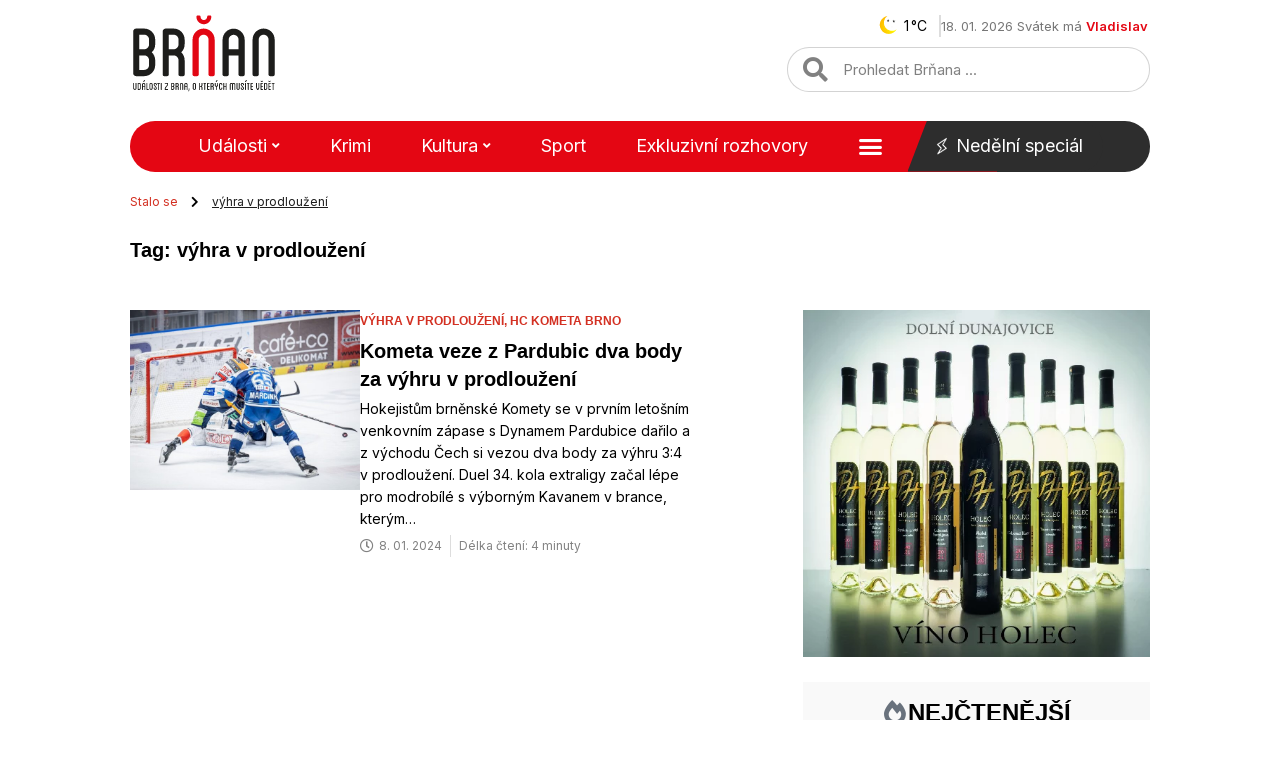

--- FILE ---
content_type: text/html; charset=UTF-8
request_url: https://www.brnan.cz/tagy/vyhra-v-prodlouzeni
body_size: 28072
content:
<!doctype html>
<html lang="cs">
<head>
	<meta charset="UTF-8">
	<meta name="viewport" content="width=device-width, initial-scale=1">
	<link rel="profile" href="https://gmpg.org/xfn/11">
	<meta name='robots' content='index, follow, max-image-preview:large, max-snippet:-1, max-video-preview:-1' />
	<style>img:is([sizes="auto" i], [sizes^="auto," i]) { contain-intrinsic-size: 3000px 1500px }</style>
	
	<!-- This site is optimized with the Yoast SEO Premium plugin v20.13 (Yoast SEO v20.13) - https://yoast.com/wordpress/plugins/seo/ -->
	<title>výhra v prodloužení Štítek - Brňan</title><link rel="preload" as="style" href="https://fonts.googleapis.com/css?family=Inter%3A100%2C100italic%2C200%2C200italic%2C300%2C300italic%2C400%2C400italic%2C500%2C500italic%2C600%2C600italic%2C700%2C700italic%2C800%2C800italic%2C900%2C900italic&#038;subset=latin-ext&#038;display=swap" /><link rel="stylesheet" href="https://fonts.googleapis.com/css?family=Inter%3A100%2C100italic%2C200%2C200italic%2C300%2C300italic%2C400%2C400italic%2C500%2C500italic%2C600%2C600italic%2C700%2C700italic%2C800%2C800italic%2C900%2C900italic&#038;subset=latin-ext&#038;display=swap" media="print" onload="this.media='all'" /><noscript><link rel="stylesheet" href="https://fonts.googleapis.com/css?family=Inter%3A100%2C100italic%2C200%2C200italic%2C300%2C300italic%2C400%2C400italic%2C500%2C500italic%2C600%2C600italic%2C700%2C700italic%2C800%2C800italic%2C900%2C900italic&#038;subset=latin-ext&#038;display=swap" /></noscript>
	<meta name="description" content="Články označené štítkem výhra v prodloužení. Najdete zde vše, co potřebujete vědět o výhra v prodloužení - Brňan" />
	<link rel="canonical" href="https://www.brnan.cz/tagy/vyhra-v-prodlouzeni" />
	<meta property="og:locale" content="cs_CZ" />
	<meta property="og:type" content="article" />
	<meta property="og:title" content="výhra v prodloužení Archivy" />
	<meta property="og:description" content="Články označené štítkem výhra v prodloužení. Najdete zde vše, co potřebujete vědět o výhra v prodloužení - Brňan" />
	<meta property="og:url" content="https://www.brnan.cz/tagy/vyhra-v-prodlouzeni" />
	<meta property="og:site_name" content="Brňan" />
	<meta name="twitter:card" content="summary_large_image" />
	<meta name="twitter:site" content="@brnancz" />
	<script type="application/ld+json" class="yoast-schema-graph">{"@context":"https://schema.org","@graph":[{"@type":"CollectionPage","@id":"https://www.brnan.cz/tagy/vyhra-v-prodlouzeni","url":"https://www.brnan.cz/tagy/vyhra-v-prodlouzeni","name":"výhra v prodloužení Štítek - Brňan","isPartOf":{"@id":"https://www.brnan.cz/#website"},"primaryImageOfPage":{"@id":"https://www.brnan.cz/tagy/vyhra-v-prodlouzeni#primaryimage"},"image":{"@id":"https://www.brnan.cz/tagy/vyhra-v-prodlouzeni#primaryimage"},"thumbnailUrl":"https://www.brnan.cz/wp-content/uploads/2024/01/Dynamo-Kometa1-HC-Dynamo-Pardubice.jpg","description":"Články označené štítkem výhra v prodloužení. Najdete zde vše, co potřebujete vědět o výhra v prodloužení - Brňan","breadcrumb":{"@id":"https://www.brnan.cz/tagy/vyhra-v-prodlouzeni#breadcrumb"},"inLanguage":"cs"},{"@type":"ImageObject","inLanguage":"cs","@id":"https://www.brnan.cz/tagy/vyhra-v-prodlouzeni#primaryimage","url":"https://www.brnan.cz/wp-content/uploads/2024/01/Dynamo-Kometa1-HC-Dynamo-Pardubice.jpg","contentUrl":"https://www.brnan.cz/wp-content/uploads/2024/01/Dynamo-Kometa1-HC-Dynamo-Pardubice.jpg","width":1500,"height":1000},{"@type":"BreadcrumbList","@id":"https://www.brnan.cz/tagy/vyhra-v-prodlouzeni#breadcrumb","itemListElement":[{"@type":"ListItem","position":1,"name":"Stalo se","item":"https://www.brnan.cz/"},{"@type":"ListItem","position":2,"name":"výhra v prodloužení"}]},{"@type":"WebSite","@id":"https://www.brnan.cz/#website","url":"https://www.brnan.cz/","name":"Brňan","description":"","publisher":{"@id":"https://www.brnan.cz/#organization"},"potentialAction":[{"@type":"SearchAction","target":{"@type":"EntryPoint","urlTemplate":"https://www.brnan.cz/?s={search_term_string}"},"query-input":"required name=search_term_string"}],"inLanguage":"cs"},{"@type":"Organization","@id":"https://www.brnan.cz/#organization","name":"Brňan","url":"https://www.brnan.cz/","logo":{"@type":"ImageObject","inLanguage":"cs","@id":"https://www.brnan.cz/#/schema/logo/image/","url":"https://www.brnan.cz/wp-content/uploads/2022/12/logo_header.svg","contentUrl":"https://www.brnan.cz/wp-content/uploads/2022/12/logo_header.svg","width":"1024","height":"1024","caption":"Brňan"},"image":{"@id":"https://www.brnan.cz/#/schema/logo/image/"},"sameAs":["https://www.facebook.com/brnan.cz","https://twitter.com/brnancz","https://www.instagram.com/brnan.cz"]}]}</script>
	<!-- / Yoast SEO Premium plugin. -->


<link href='https://fonts.gstatic.com' crossorigin rel='preconnect' />
<link rel="alternate" type="application/rss+xml" title="Brňan &raquo; RSS zdroj" href="https://www.brnan.cz/feed" />
<link rel="alternate" type="application/rss+xml" title="Brňan &raquo; RSS komentářů" href="https://www.brnan.cz/comments/feed" />
<link rel="alternate" type="application/rss+xml" title="Brňan &raquo; RSS pro štítek výhra v prodloužení" href="https://www.brnan.cz/tagy/vyhra-v-prodlouzeni/feed" />
<style id='wp-emoji-styles-inline-css'>

	img.wp-smiley, img.emoji {
		display: inline !important;
		border: none !important;
		box-shadow: none !important;
		height: 1em !important;
		width: 1em !important;
		margin: 0 0.07em !important;
		vertical-align: -0.1em !important;
		background: none !important;
		padding: 0 !important;
	}
</style>
<style id='safe-svg-svg-icon-style-inline-css'>
.safe-svg-cover{text-align:center}.safe-svg-cover .safe-svg-inside{display:inline-block;max-width:100%}.safe-svg-cover svg{height:100%;max-height:100%;max-width:100%;width:100%}

</style>
<link rel='stylesheet' id='owmweather-css-css' href='https://www.brnan.cz/wp-content/plugins/owm-weather/css/owmweather.min.css?ver=6.7.2' media='all' />
<link rel='stylesheet' id='pld-font-awesome-css' href='https://www.brnan.cz/wp-content/plugins/posts-like-dislike/css/fontawesome/css/all.min.css?ver=1.1.6' media='all' />
<link rel='stylesheet' id='pld-frontend-css' href='https://www.brnan.cz/wp-content/plugins/posts-like-dislike/css/pld-frontend.css?ver=1.1.6' media='all' />
<link rel='stylesheet' id='hello-elementor-css' href='https://www.brnan.cz/wp-content/themes/hello-elementor/style.min.css?ver=3.3.0' media='all' />
<link rel='stylesheet' id='hello-elementor-theme-style-css' href='https://www.brnan.cz/wp-content/themes/hello-elementor/theme.min.css?ver=3.3.0' media='all' />
<link rel='stylesheet' id='hello-elementor-header-footer-css' href='https://www.brnan.cz/wp-content/themes/hello-elementor/header-footer.min.css?ver=3.3.0' media='all' />
<link rel='stylesheet' id='elementor-frontend-css' href='https://www.brnan.cz/wp-content/uploads/elementor/css/custom-frontend.min.css?ver=1724334592' media='all' />
<link rel='stylesheet' id='elementor-post-74899-css' href='https://www.brnan.cz/wp-content/uploads/elementor/css/post-74899.css?ver=1724334592' media='all' />
<link rel='stylesheet' id='elementor-icons-css' href='https://www.brnan.cz/wp-content/plugins/elementor/assets/lib/eicons/css/elementor-icons.min.css?ver=5.30.0' media='all' />
<link rel='stylesheet' id='swiper-css' href='https://www.brnan.cz/wp-content/plugins/elementor/assets/lib/swiper/v8/css/swiper.min.css?ver=8.4.5' media='all' />
<link rel='stylesheet' id='elementor-pro-css' href='https://www.brnan.cz/wp-content/uploads/elementor/css/custom-pro-frontend.min.css?ver=1724334596' media='all' />
<link rel='stylesheet' id='elementor-post-74907-css' href='https://www.brnan.cz/wp-content/uploads/elementor/css/post-74907.css?ver=1724334592' media='all' />
<link rel='stylesheet' id='elementor-post-74901-css' href='https://www.brnan.cz/wp-content/uploads/elementor/css/post-74901.css?ver=1724334592' media='all' />
<link rel='stylesheet' id='elementor-post-86391-css' href='https://www.brnan.cz/wp-content/uploads/elementor/css/post-86391.css?ver=1724334594' media='all' />
<link rel='stylesheet' id='hello-elementor-child-style-css' href='https://www.brnan.cz/wp-content/themes/brnan-child/style.css?ver=1.0.0' media='all' />
<link rel='stylesheet' id='ecs-styles-css' href='https://www.brnan.cz/wp-content/plugins/ele-custom-skin/assets/css/ecs-style.css?ver=3.1.9' media='all' />
<link rel='stylesheet' id='elementor-post-75021-css' href='https://www.brnan.cz/wp-content/uploads/elementor/css/post-75021.css?ver=1687346045' media='all' />
<link rel='stylesheet' id='elementor-post-75023-css' href='https://www.brnan.cz/wp-content/uploads/elementor/css/post-75023.css?ver=1682298629' media='all' />
<link rel='stylesheet' id='elementor-post-75025-css' href='https://www.brnan.cz/wp-content/uploads/elementor/css/post-75025.css?ver=1682299626' media='all' />
<link rel='stylesheet' id='elementor-post-75027-css' href='https://www.brnan.cz/wp-content/uploads/elementor/css/post-75027.css?ver=1682300014' media='all' />
<link rel='stylesheet' id='elementor-post-75076-css' href='https://www.brnan.cz/wp-content/uploads/elementor/css/post-75076.css?ver=1682300381' media='all' />
<link rel='stylesheet' id='elementor-post-85338-css' href='https://www.brnan.cz/wp-content/uploads/elementor/css/post-85338.css?ver=1682300656' media='all' />
<link rel='stylesheet' id='elementor-post-85609-css' href='https://www.brnan.cz/wp-content/uploads/elementor/css/post-85609.css?ver=1685725238' media='all' />
<link rel='stylesheet' id='elementor-post-85626-css' href='https://www.brnan.cz/wp-content/uploads/elementor/css/post-85626.css?ver=1685724553' media='all' />
<link rel='stylesheet' id='elementor-post-85932-css' href='https://www.brnan.cz/wp-content/uploads/elementor/css/post-85932.css?ver=1669585601' media='all' />
<link rel='stylesheet' id='elementor-post-85990-css' href='https://www.brnan.cz/wp-content/uploads/elementor/css/post-85990.css?ver=1682301711' media='all' />
<link rel='stylesheet' id='elementor-post-86005-css' href='https://www.brnan.cz/wp-content/uploads/elementor/css/post-86005.css?ver=1670530542' media='all' />

<link rel='stylesheet' id='elementor-icons-shared-0-css' href='https://www.brnan.cz/wp-content/plugins/elementor/assets/lib/font-awesome/css/fontawesome.min.css?ver=5.15.3' media='all' />
<link rel='stylesheet' id='elementor-icons-fa-solid-css' href='https://www.brnan.cz/wp-content/plugins/elementor/assets/lib/font-awesome/css/solid.min.css?ver=5.15.3' media='all' />
<link rel="preconnect" href="https://fonts.gstatic.com/" crossorigin><script src="https://www.brnan.cz/wp-includes/js/jquery/jquery.min.js?ver=3.7.1" id="jquery-core-js"></script>
<script src="https://www.brnan.cz/wp-includes/js/jquery/jquery-migrate.min.js?ver=3.4.1" id="jquery-migrate-js"></script>
<script id="pld-frontend-js-extra">
var pld_js_object = {"admin_ajax_url":"https:\/\/www.brnan.cz\/wp-admin\/admin-ajax.php","admin_ajax_nonce":"33b8e048fb"};
</script>
<script src="https://www.brnan.cz/wp-content/plugins/posts-like-dislike/js/pld-frontend.js?ver=1.1.6" id="pld-frontend-js"></script>
<script id="ecs_ajax_load-js-extra">
var ecs_ajax_params = {"ajaxurl":"https:\/\/www.brnan.cz\/wp-admin\/admin-ajax.php","posts":"{\"tag\":\"vyhra-v-prodlouzeni\",\"error\":\"\",\"m\":\"\",\"p\":0,\"post_parent\":\"\",\"subpost\":\"\",\"subpost_id\":\"\",\"attachment\":\"\",\"attachment_id\":0,\"name\":\"\",\"pagename\":\"\",\"page_id\":0,\"second\":\"\",\"minute\":\"\",\"hour\":\"\",\"day\":0,\"monthnum\":0,\"year\":0,\"w\":0,\"category_name\":\"\",\"cat\":\"\",\"tag_id\":26562,\"author\":\"\",\"author_name\":\"\",\"feed\":\"\",\"tb\":\"\",\"paged\":0,\"meta_key\":\"\",\"meta_value\":\"\",\"preview\":\"\",\"s\":\"\",\"sentence\":\"\",\"title\":\"\",\"fields\":\"\",\"menu_order\":\"\",\"embed\":\"\",\"category__in\":[],\"category__not_in\":[],\"category__and\":[],\"post__in\":[],\"post__not_in\":[],\"post_name__in\":[],\"tag__in\":[],\"tag__not_in\":[],\"tag__and\":[],\"tag_slug__in\":[\"vyhra-v-prodlouzeni\"],\"tag_slug__and\":[],\"post_parent__in\":[],\"post_parent__not_in\":[],\"author__in\":[],\"author__not_in\":[],\"search_columns\":[],\"ignore_sticky_posts\":false,\"suppress_filters\":false,\"cache_results\":true,\"update_post_term_cache\":true,\"update_menu_item_cache\":false,\"lazy_load_term_meta\":true,\"update_post_meta_cache\":true,\"post_type\":\"\",\"posts_per_page\":10,\"nopaging\":false,\"comments_per_page\":\"50\",\"no_found_rows\":false,\"order\":\"DESC\"}"};
</script>
<script src="https://www.brnan.cz/wp-content/plugins/ele-custom-skin/assets/js/ecs_ajax_pagination.js?ver=3.1.9" id="ecs_ajax_load-js"></script>
<script src="https://www.brnan.cz/wp-content/plugins/ele-custom-skin/assets/js/ecs.js?ver=3.1.9" id="ecs-script-js"></script>
<link rel="https://api.w.org/" href="https://www.brnan.cz/wp-json/" /><link rel="alternate" title="JSON" type="application/json" href="https://www.brnan.cz/wp-json/wp/v2/tags/26562" /><link rel="EditURI" type="application/rsd+xml" title="RSD" href="https://www.brnan.cz/xmlrpc.php?rsd" />

<!-- Seznam reklamy -->
<script src="https://ssp.seznam.cz/static/js/ssp.js"></script>
<script src="https://d.seznam.cz/recass/js/sznrecommend-measure.min.js" data-webid="917"></script>
<!-- End Seznam reklamy -->
<!-- Google Analytics -->
<script src='https://www.googletagmanager.com/gtag/js?id=UA-258997485-1' id='google_gtagjs-js' async></script>
<script id='google_gtagjs-js-after'>
window.dataLayer = window.dataLayer || [];function gtag(){dataLayer.push(arguments);}
gtag('set', 'linker', {"domains":["www.brnan.cz"]} );
gtag("js", new Date());
gtag("set", "developer_id.dZTNiMT", true);
gtag("config", "UA-258997485-1", {"anonymize_ip":true});
gtag("config", "G-M0PDBE9G27");
</script>
<!-- End Google Analytics --><style>a.pld-like-dislike-trigger {color: #828282;}</style>	<script>

		jQuery(function ($) {
			$('.megamenu .sub-menu').on('mouseenter', function() {
				$(".scroll-up, .scroll-down").remove();
			});
		});

	</script> 

<meta name="generator" content="Elementor 3.23.4; features: additional_custom_breakpoints, e_lazyload; settings: css_print_method-external, google_font-enabled, font_display-auto">

<!-- Meta Pixel Code -->
<script type='text/javascript'>
!function(f,b,e,v,n,t,s){if(f.fbq)return;n=f.fbq=function(){n.callMethod?
n.callMethod.apply(n,arguments):n.queue.push(arguments)};if(!f._fbq)f._fbq=n;
n.push=n;n.loaded=!0;n.version='2.0';n.queue=[];t=b.createElement(e);t.async=!0;
t.src=v;s=b.getElementsByTagName(e)[0];s.parentNode.insertBefore(t,s)}(window,
document,'script','https://connect.facebook.net/en_US/fbevents.js?v=next');
</script>
<!-- End Meta Pixel Code -->
<script type='text/javascript'>var url = window.location.origin + '?ob=open-bridge';
            fbq('set', 'openbridge', '3330786390528704', url);
fbq('init', '3330786390528704', {}, {
    "agent": "wordpress-6.7.2-4.1.3"
})</script><script type='text/javascript'>
    fbq('track', 'PageView', []);
  </script>			<style>
				.e-con.e-parent:nth-of-type(n+4):not(.e-lazyloaded):not(.e-no-lazyload),
				.e-con.e-parent:nth-of-type(n+4):not(.e-lazyloaded):not(.e-no-lazyload) * {
					background-image: none !important;
				}
				@media screen and (max-height: 1024px) {
					.e-con.e-parent:nth-of-type(n+3):not(.e-lazyloaded):not(.e-no-lazyload),
					.e-con.e-parent:nth-of-type(n+3):not(.e-lazyloaded):not(.e-no-lazyload) * {
						background-image: none !important;
					}
				}
				@media screen and (max-height: 640px) {
					.e-con.e-parent:nth-of-type(n+2):not(.e-lazyloaded):not(.e-no-lazyload),
					.e-con.e-parent:nth-of-type(n+2):not(.e-lazyloaded):not(.e-no-lazyload) * {
						background-image: none !important;
					}
				}
			</style>
						<meta name="theme-color" content="#FFFFFF">
			<link rel="icon" href="https://www.brnan.cz/wp-content/uploads/2022/10/cropped-favicon-32x32.png" sizes="32x32" />
<link rel="icon" href="https://www.brnan.cz/wp-content/uploads/2022/10/cropped-favicon-192x192.png" sizes="192x192" />
<link rel="apple-touch-icon" href="https://www.brnan.cz/wp-content/uploads/2022/10/cropped-favicon-180x180.png" />
<meta name="msapplication-TileImage" content="https://www.brnan.cz/wp-content/uploads/2022/10/cropped-favicon-270x270.png" />
		<style id="wp-custom-css">
			/*
 * Header
 */ 

/* Nedělní speciál fix */
@media (min-width: 1024px) and (max-width: 1226px) {
#main_menu .elementor-nav-menu--main a {
	margin-right: 3px;
}
}

/* Mobile menu */
@media (max-width: 1024px) {
	.elementor-nav-menu--dropdown.elementor-nav-menu__container a {
		font-weight: 500 !important;
	}
}

/* Mega menu */
.megamenu .sub-menu.elementor-nav-menu--dropdown {
    width: 90vw !important;
}

.megamenu.menu-item ul.sub-menu {
  max-width: 950px !important;
  -moz-column-count: 5;
  -webkit-column-count: 5;	
  column-count: 5;
}

@media (max-width: 1440px) {
		.megamenu.menu-item ul.sub-menu {
		-moz-column-count: 4;
		-webkit-column-count: 4;	
		column-count: 4;
	}
}

@media (max-width: 1270px) {
	.megamenu.menu-item ul.sub-menu {
		-moz-column-count: 3;
		-webkit-column-count: 3;	
		column-count: 3;
	}
}

.megamenu.menu-item ul.sub-menu li.menu-item {
	border-bottom-width: 0 !important;
}

.megamenu.menu-item ul.sub-menu li.menu-item a {
	padding-left: 0;
	padding-right: 0;
	white-space: pre-wrap;
  word-break: break-word;
	line-height: 1.6;
}

/* Submenu */
.sub-menu a.elementor-sub-item:hover {
	text-decoration: underline;	
}

/*
 * Content
 */ 

/* Load more articles */
.load-more-article-text:hover {
	text-decoration: underline;
}

.load-more-article-text {
	color: var(--e-global-color-accent);
	font-weight: 600;	
}

.load-more-article-icon .elementor-icon-wrapper {
	height: 20px;
}

@media (max-width: 425px) {
	.load-more-article-wrapper {
		display: none;
	}
}

/* Single post heading size */
.single-post .post-content h2,
.single-post .post-content h3, 
.single-post .post-content h4,
.single-post .post-content h5,
.single-post .post-content h6 {
  font-size: 15px;
	font-weight: 700;
}

@media (max-width: 782px) {
	.single-post .post-content h2,
	.single-post .post-content h3, 
	.single-post .post-content h4,
	.single-post .post-content h5,
	.single-post .post-content h6 {
		font-size: 17px;
	}	
}

/* Single post mobile */
@media (max-width: 782px) {
	.single-post #clanek-obsah p {
		font-size: 16px;
		line-height: 1.7em;
	}
}

@media only screen and (min-width: 768px) {
	.title_borders_svg h1:before, .title_borders_svg h2:before, .title_borders_svg h3:before {
    content: url('/wp-content/uploads/2022/10/nadpis_left.svg');
    display: inline-block;
    position: absolute;
    color: white;
    left: -55px;
    top: 1px;
}

.title_borders_svg h1:after, .title_borders_svg h2:after, .title_borders_svg h3:after {
    content: url('/wp-content/uploads/2022/10/nadpis_right.svg');
    display: inline-block;
    position: absolute;
    color: white;
    margin-left: 5px;
    top: 1px;
}
}

@media only screen and (max-width: 767px) {
	.mobile_title_design {
		background-color: #F3F3F3;
    /* margin: 20px 0; */
	}
}


.burger_menu_hand {
	cursor: pointer;
}

/* HORIZONTAL SCROLLING */
/* for post WIDTH on MOBILE, adjust the pixels below */
.horizontally>div>div>article {
    max-width: 300px;
    /* width on mobile */
}

/* for post WIDTH on DESKTOP, adjust the pixels below */
@media screen and (min-width: 480px) {
    .horizontally>div>div>article {
        width: 350px;
        /* width on desktop */
    }
}

/* for SAME post HEIGHT on MOBILE, adjust the pixels below */
.scrollingCol>div>.elementor-column-wrap .elementor-element-populated {
    min-height: 280px;
    /* height on mobile */
}

/* for SAME post HEIGHT on DESKTOP, adjust the pixels below */
@media screen and (min-width: 480px) {
    .scrollingCol>div>.elementor-column-wrap .elementor-element-populated {
        min-height: 400px;
        /* height on desktop */
    }
}

/* for your own custom swiping cursor, add a 36x36 png URL of your choosing in this format "cursor: url(https://theafricanboss.com/wp-content/uploads/2020/07/swipe-left-right-lg.png), ew-resize;" */
.horizontally>div {
    cursor: ew-resize;
    display: flex;
    overflow-x: scroll;
    -webkit-overflow-scrolling: touch;
    -ms-overflow-style: -ms-autohiding-scrollbar;
}

.horizontally>div::-webkit-scrollbar {
    height: 0px;
}

.horizontally>div::-webkit-scrollbar-track {
    background: black;
    background: rgba(0, 0, 0, 0.1);
}

.horizontally>div::-webkit-scrollbar-thumb {
    background: black;
    background: rgba(0, 0, 0, 0.31);
}

.horizontally>div>div {
    display: flex !important;
    flex-wrap: nowrap;
    flex: 0 0 auto;
}

.horizontally .ecs-link-wrapper {
    margin-left: 20px;
    margin-right: 20px;
}

/* @media only screen and (max-width: 781px) and (min-width: 450px) {
    .elementor-location-footer #patickaBrno {
        min-height: 280px;
    }
} */

.breadcrumb_last {
	text-decoration: underline;
}


blockquote {
    margin: 40px 0px 40px 0px;
    padding: 25px 38px 25px 38px;
    background-color: #F9F9F9;
}

blockquote p {
  margin: 0;
  padding: 0 0 25px 0;
	text-decoration: underline;
}



blockquote::before {
    content: url(/wp-content/uploads/2022/10/uvozovky.svg);  
    position: relative;
    color: white;
    left: 20px;
    bottom: 35px;
    float: right;
}

blockquote::after {
    content: url(/wp-content/uploads/2022/10/uvozovky.svg);
    position: relative;
    color: white;
    top: 15px;
    right: 20px;
    float: left;
}

.elementor-shortcode .pld-like-dislike-wrap.pld-template-2 {
    margin-bottom: 0;
    margin-left: 10px;
}

.elementor-shortcode .pld-count-wrap {
    font-family: "Inter", Sans-serif;
}

#breadcrumbs i.fa{
	margin: 0 10px 0 10px;
}

#breadcrumbs .breadcrumb_last {
	color: #1D1D1D;
}

div[data-elementor-type="single-page"] ul, .post ul {
  list-style-image: url('/wp-content/uploads/2022/10/list_style.svg');
	margin-bottom: 1.6em;
}

.post ol {
  margin: 0;
  padding: 0;
  list-style-type: none;
  padding-inline-start: 18px;
  margin-bottom: 1.6em;
}

.post ol li {
  counter-increment: step-counter;
  position: relative;
  padding: 2px 0 2px 35px;
}

.post ol li:before {
	background-color: #E40613;
	font: 12px "Inter", Sans-serif;
	font-weight: 900;
	padding: 0px;
	content: counter(step-counter);
	counter-increment: li;
	height: 17px;
	width: 17px;
	border: 1px solid #E40613;
	border-radius: 50%;
	color: #fff;
	text-align: center;
	position: absolute;
	left: 0;
	top: 5px;
}

/* Custom post tags */
ul.custom-post-tags {
	display: flex;
  flex-wrap: wrap;
	text-align: left;
	list-style: none;
  padding: 0;
	margin: 0px;
}

.custom-post-tags li {
  font-family: "Satoshi", Sans-serif;
  font-size: 12px;
  font-weight: 900;
  text-transform: uppercase;
}

/* .custom-post-tags a {	
	color: #727272;
} */

#aktual_tema_inline_loop ul>li {
    display: inline;
    padding: 0 10px 0 10px;
}

#aktual_tema_inline_loop ul>li:not(:last-child) {
    border-right: solid 1px #7070705D;
}

#aktual_tema_inline_loop ul>li:first-child {
		padding: 0 10px 0 0;
}

#aktual_tema_inline_loop a, #aktual_tema_inline_loop a:link{
    color: #E40613;
}

#aktual_tema_inline_loop a:hover{
    color: #b30613;
    text-decoration: underline;
}

#aktual_tema_inline_loop #lcp_instance_0 {
    padding: 0;
}

/*.elementor-icon-list-icon i.fa-heart*/
.pld-template-2 i {
	color: #E40613 !important;
}

.elementor-search-form--skin-full_screen .elementor-search-form input[type=search].elementor-search-form__input {
	font-size: 20px !important;
}

.elementor-search-form--skin-full_screen .elementor-search-form__container {
	    background-color: rgba(0,0,0,.9) !important;
}

h2 a:hover {
	text-decoration: underline;
}

/* Archive next, prev icons */
.page-numbers.next {
	display: inline-flex;
	border: 1px solid;
	border-color: var(--e-global-color-accent);
	border-radius: 50px;
	padding: 8px 24px;
}

.page-numbers.prev {
	display: inline-flex;
	border: 1px solid;
	border-color: var(--e-global-color-accent);
	border-radius: 50px;
	padding: 8px 24px;
}

.page-numbers.prev img {
	transform: rotate(180deg);
}
/* OPRAVA ULka ikony */
ul.elementor-inline-items.elementor-icon-list-items.elementor-post-info {
	list-style: none;
}

.elementor-post-info {
  margin-right: -8px;
  margin-left: -8px;
}

.elementor-icon-list-item {
  margin-right: 8px;
  margin-left: 8px;
}

.elementor-icon-list-item:after {
	width: auto;
	left: auto;
	right: auto;
	position: relative;
	height: 100%;
	border-top: 0;
	border-bottom: 0;
	border-right: 0;
	border-left-width: 1px;
	border-style: solid;
	right: -8px;
}


.posts-mohlo-by-vas-zajimat .elementor-widget .elementor-icon-list-items.elementor-inline-items .elementor-icon-list-item {
    margin-right: 8px;
    margin-left: 8px;
}

.posts-mohlo-by-vas-zajimat .elementor-widget .elementor-icon-list-items.elementor-inline-items {
    margin-right: -8px;
    margin-left: -8px;
}

.posts-mohlo-by-vas-zajimat .elementor-widget.elementor-align-center .elementor-inline-items {
    -webkit-box-pack: center;
    -ms-flex-pack: center;
    justify-content: center;
}

.posts-mohlo-by-vas-zajimat .elementor-widget .elementor-icon-list-items.elementor-inline-items .elementor-icon-list-item:after {
    width: auto;
    left: auto;
    right: auto;
    position: relative;
    height: 100%;
    border-top: 0;
    border-bottom: 0;
    border-right: 0;
    border-left-width: 1px;
    border-style: solid;
    right: -8px;
}

/* Užitečné odkazy MČ */
.uzitecne-odkazy-wrapper {
	display: flex;
	flex-direction: row;
	flex-wrap: wrap;
	gap: 10px;
	background: #F9F9F9;
	padding: 18px;
	margin-bottom: 25px;
}

.uzitecne-odkazy-heading {
	font-size: 18px;
	color: var(--e-global-color-secondary );
	margin-top: 50px;
	margin-bottom: 25px;
}

.uzitecne-odkazy-wrapper span {
	display: flex;
  align-items: center;
  font-size: inherit;
  flex-grow: 1;
  border-right: solid 1px #7070705D;
  padding-right: 10px;
  justify-content: center;
}

.uzitecne-odkazy-wrapper span:last-child {
	border-right-width: 0;
	padding-right: 0;
}

.uzitecne-odkazy-wrapper a {
	color: var(--e-global-color-primary);
}

.uzitecne-odkazy-wrapper a:hover {
	text-decoration: underline;
}

.uzitecne-odkazy-wrapper i {
	font-size: 10px;
	color: var(--e-global-color-accent);
	margin-left: 6px;
}

@media (max-width: 580px) {
	.uzitecne-odkazy-wrapper span {
		flex-grow: 0;
	}
}

/*
 * Paginace
 */

.elementor-pagination .page-numbers.current {
	font-weight: 700;
}

/*
 * Reklamní bannery
 */
.ads-banner {
	display: block;
}

.ads-banner > div {
	margin-left: auto;
	margin-right: auto;
}

.ads-banner a {
	display: flex;
}
.ads-banner img {
	border: 1px solid #d8d8d8;
}

.ads-banner.mt {
	margin-top: 25px;
}

.ads-banner.mb {
	margin-bottom: 25px;
}

/* Position sticky */
.position-sticky {
  position: -webkit-sticky;
  position: sticky;
	top: 0;
}

/*
 * Subkategorie list
 */

.subkategorie-heading {
	font-size: 18px;
	margin-top: 45px;
	margin-bottom: 25px;
}

.subkategorie-wrapper {
	position: relative;
	display: flex;
	max-height: 42.4px;
	overflow: hidden;
	margin-bottom: 25px;
}

.subkategorie-wrapper.active {
	max-height: none;
}

.subkategorie-wrapper-trigger {
	display: flex;
  align-items: center;
  gap: 8px;
	top: 0;
	right: 0;
	color: #d33022;
	font-weight: 500;
	line-height: 1.2;
	padding-left: 25px;
	padding-right: 8px;
	cursor: pointer;
   -moz-user-select: none;
   -khtml-user-select: none;
   -webkit-user-select: none;
}

ul.subkategorie-list {
	display: flex;
	flex-direction: row;
	flex-wrap: wrap;
	gap: 10px;
	padding-inline-start: 0;
}

.subkategorie-list li {
	display: flex;
	list-style-type: none;
}

.subkategorie-list a {
	font-size: 16px;
	color: #000;
	background: #F9F9F9;
	padding: 9px 32px;
	border: 1px solid #F9F9F9;
}

.subkategorie-list li:hover a {
	border: 1px solid #d33022;
}

@media (max-width: 782px) {
	.subkategorie-heading {
		font-size: 18px;
		margin-top: 25px;
		margin-bottom: 25px;
	}
}

/*
 * Widget připravujeme
 */

#widget-pripravujeme p {
	margin-bottom: 0;
}

/*
 * Footer
 */ 
 
@media (max-width: 1200px) {
	.elementor-location-footer .elementor-nav-menu--layout-horizontal .elementor-nav-menu>li:not(:last-child):after {
		display: none;
	}
}

.ads-banner img {
    border: none !important;
}

.elementor-element-2e6ee444  {
	display:none !important;
}		</style>
		<noscript><style id="rocket-lazyload-nojs-css">.rll-youtube-player, [data-lazy-src]{display:none !important;}</style></noscript></head>
<body class="archive tag tag-vyhra-v-prodlouzeni tag-26562 wp-embed-responsive theme-default elementor-default elementor-template-full-width elementor-kit-74899 elementor-page-86391">


					<a href="http://www.terrabau.cz" target="_blank" rel="noopener" class="global-branding-banner-link"></a>
		
		<style type="text/css">
			.global-branding-banner-link {
				display: block;
				position: fixed;
				top: 0;
				left: 50%;
    			transform: translateX(-50%);
				width: 2000px;
				height: 1400px;
				overflow: hidden;
				background-image: url('https://www.brnan.cz/wp-content/uploads/2025/09/Terrabau-branding_rtb_sklik03.jpg');
				background-position: 50% 0%;
    			background-size: 2000px 1400px;
			}
			
			.elementor-location-header {
				margin-top: 226px;
			}
			
			@media (min-width: 1360px) {
				.page-content-wrapper {
					position: relative;
					background: #fff;
					max-width: 1060px;
					margin: 0 auto;
					z-index: 100;
					padding: 0 20px;
					margin-top: 226px;
				}

				.elementor-location-footer {
					margin-left: -40px;
    				transform: translateX(20px);
				}
			}

			@media (max-width: 1359px) {
				.global-branding-banner-link {
					display: none;
				}
	
				.elementor-location-header {
					margin-top: 0;
				}	
			}
		</style>

		<div class="page-content-wrapper">
			<!-- Your page content goes here -->
		
<!-- Meta Pixel Code -->
<noscript>
<img height="1" width="1" style="display:none" alt="fbpx"
src="https://www.facebook.com/tr?id=3330786390528704&ev=PageView&noscript=1" />
</noscript>
<!-- End Meta Pixel Code -->

<a class="skip-link screen-reader-text" href="#content">Přejít k obsahu</a>

		<div data-elementor-type="header" data-elementor-id="74907" class="elementor elementor-74907 elementor-location-header" data-elementor-post-type="elementor_library">
			<div class="elementor-element elementor-element-6c807aaf elementor-hidden-tablet elementor-hidden-mobile_extra elementor-hidden-mobile e-flex e-con-boxed e-con e-parent" data-id="6c807aaf" data-element_type="container">
					<div class="e-con-inner">
				<div class="elementor-element elementor-element-4fed63d1 elementor-widget elementor-widget-image" data-id="4fed63d1" data-element_type="widget" data-widget_type="image.default">
				<div class="elementor-widget-container">
														<a href="https://www.brnan.cz">
							<img fetchpriority="high" width="335" height="175" src="data:image/svg+xml,%3Csvg%20xmlns='http://www.w3.org/2000/svg'%20viewBox='0%200%20335%20175'%3E%3C/svg%3E" class="attachment-full size-full wp-image-74974" alt="" data-lazy-src="https://www.brnan.cz/wp-content/uploads/2022/10/logo_header.svg" /><noscript><img fetchpriority="high" width="335" height="175" src="https://www.brnan.cz/wp-content/uploads/2022/10/logo_header.svg" class="attachment-full size-full wp-image-74974" alt="" /></noscript>								</a>
													</div>
				</div>
		<div class="elementor-element elementor-element-d8e6b99 e-con-full e-flex e-con e-parent" data-id="d8e6b99" data-element_type="container">
				<div class="elementor-element elementor-element-a258bb1 ads-banner-header elementor-widget elementor-widget-shortcode" data-id="a258bb1" data-element_type="widget" data-widget_type="shortcode.default">
				<div class="elementor-widget-container">
					<div class="elementor-shortcode"><div class="ads-banner " id="ads_banner_global_banner_header_f3f7d1aa1606b5a749653a9a3bbf7b64"><div id="ssp-zone-304103"></div>
<script>
/* následující blok vložte do stránky kamkoli za připojení výdejového a měřicího */
/* skriptu a definici reklamních zón (elementy pro reklamu musí v okamžiku volání */
/* metody getAds() ve zdrojovém kódu stránky fyzicky existovat) */
/* metoda getAds() zajišťuje získání reklamy z reklamního systému a její vykreslení */
/* do stránky; parametry jednotlivých zón jsou definované v níže uvedeném poli, */
/* které je argumentem této metody */
sssp.getAds([
{
	"zoneId": 304103,			/* unikátní identifikátor reklamní zóny */
	"id": "ssp-zone-304103",	/* ID elementu, do kterého se vypisuje reklama */
	"width": 728,	/* maximální šířka reklamy v zóně */
	"height": 90	/* maximální výška reklamy v zóně */
}
]);
</script></div></div>
				</div>
				</div>
				<div class="elementor-element elementor-element-5cc1cef ads-banner-header elementor-widget elementor-widget-shortcode" data-id="5cc1cef" data-element_type="widget" data-widget_type="shortcode.default">
				<div class="elementor-widget-container">
					<div class="elementor-shortcode"></div>
				</div>
				</div>
				</div>
		<div class="elementor-element elementor-element-14792300 e-con-full e-flex e-con e-parent" data-id="14792300" data-element_type="container">
		<div class="elementor-element elementor-element-5015a87b e-flex e-con-boxed e-con e-parent" data-id="5015a87b" data-element_type="container">
					<div class="e-con-inner">
				<div class="elementor-element elementor-element-aead347 elementor-widget elementor-widget-shortcode" data-id="aead347" data-element_type="widget" data-widget_type="shortcode.default">
				<div class="elementor-widget-container">
					<div class="elementor-shortcode"><div id="owm-weather-id-75037-1" class="owm-weather-id" data-id="75037" data-weather_id=owm-weather-id-75037-1></div>
</div>
				</div>
				</div>
				<div class="elementor-element elementor-element-6be6ebf elementor-widget elementor-widget-shortcode" data-id="6be6ebf" data-element_type="widget" id="svatky" data-widget_type="shortcode.default">
				<div class="elementor-widget-container">
					<div class="elementor-shortcode">18. 01. 2026 Svátek má <span class='svjmeno'>Vladislav</span></div>
				</div>
				</div>
					</div>
				</div>
				<div class="elementor-element elementor-element-13115f3d elementor-widget__width-inherit elementor-search-form--skin-minimal elementor-widget elementor-widget-search-form" data-id="13115f3d" data-element_type="widget" data-settings="{&quot;skin&quot;:&quot;minimal&quot;}" data-widget_type="search-form.default">
				<div class="elementor-widget-container">
					<search role="search">
			<form class="elementor-search-form" action="https://www.brnan.cz" method="get">
												<div class="elementor-search-form__container">
					<label class="elementor-screen-only" for="elementor-search-form-13115f3d">Search</label>

											<div class="elementor-search-form__icon">
							<i aria-hidden="true" class="fas fa-search"></i>							<span class="elementor-screen-only">Search</span>
						</div>
					
					<input id="elementor-search-form-13115f3d" placeholder="Prohledat Brňana ..." class="elementor-search-form__input" type="search" name="s" value="">
					
					
									</div>
			</form>
		</search>
				</div>
				</div>
				</div>
					</div>
				</div>
		<div class="elementor-element elementor-element-4ef06b56 elementor-hidden-tablet elementor-hidden-mobile_extra elementor-hidden-mobile e-flex e-con-boxed e-con e-parent" data-id="4ef06b56" data-element_type="container">
					<div class="e-con-inner">
				<div class="elementor-element elementor-element-5ec7c996 elementor-widget__width-initial elementor-nav-menu__align-center elementor-nav-menu--dropdown-mobile_extra elementor-widget-tablet__width-initial elementor-hidden-tablet elementor-hidden-mobile_extra elementor-hidden-mobile elementor-nav-menu__text-align-aside elementor-nav-menu--toggle elementor-nav-menu--burger elementor-widget elementor-widget-nav-menu" data-id="5ec7c996" data-element_type="widget" id="main_menu" data-settings="{&quot;submenu_icon&quot;:{&quot;value&quot;:&quot;&lt;i class=\&quot;fas fa-angle-down\&quot;&gt;&lt;\/i&gt;&quot;,&quot;library&quot;:&quot;fa-solid&quot;},&quot;layout&quot;:&quot;horizontal&quot;,&quot;toggle&quot;:&quot;burger&quot;}" data-widget_type="nav-menu.default">
				<div class="elementor-widget-container">
						<nav aria-label="Menu" class="elementor-nav-menu--main elementor-nav-menu__container elementor-nav-menu--layout-horizontal e--pointer-none">
				<ul id="menu-1-5ec7c996" class="elementor-nav-menu"><li class="menu_pointer megamenu menu-item menu-item-type-taxonomy menu-item-object-category menu-item-has-children menu-item-74931"><a href="https://www.brnan.cz/udalosti" class="elementor-item">Události</a>
<ul class="sub-menu elementor-nav-menu--dropdown">
	<li class="menu-item menu-item-type-taxonomy menu-item-object-category menu-item-91659"><a href="https://www.brnan.cz/udalosti/brno-jundrov" class="elementor-sub-item">Brno-Jundrov</a></li>
	<li class="menu-item menu-item-type-taxonomy menu-item-object-category menu-item-91660"><a href="https://www.brnan.cz/udalosti/brno-vinohrady" class="elementor-sub-item">Brno-Vinohrady</a></li>
	<li class="menu-item menu-item-type-taxonomy menu-item-object-category menu-item-91661"><a href="https://www.brnan.cz/udalosti/brno-kninicky" class="elementor-sub-item">Brno-Kníničky</a></li>
	<li class="menu-item menu-item-type-taxonomy menu-item-object-category menu-item-91662"><a href="https://www.brnan.cz/udalosti/brno-zabovresky" class="elementor-sub-item">Brno-Žabovřesky</a></li>
	<li class="menu-item menu-item-type-taxonomy menu-item-object-category menu-item-91663"><a href="https://www.brnan.cz/udalosti/brno-kohoutovice" class="elementor-sub-item">Brno-Kohoutovice</a></li>
	<li class="menu-item menu-item-type-taxonomy menu-item-object-category menu-item-91677"><a href="https://www.brnan.cz/udalosti/brno-zebetin" class="elementor-sub-item">Brno-Žebětín</a></li>
	<li class="menu-item menu-item-type-taxonomy menu-item-object-category menu-item-91678"><a href="https://www.brnan.cz/udalosti/brno-komin" class="elementor-sub-item">Brno-Komín</a></li>
	<li class="menu-item menu-item-type-taxonomy menu-item-object-category menu-item-91679"><a href="https://www.brnan.cz/udalosti/brno-zidenice" class="elementor-sub-item">Brno-Židenice</a></li>
	<li class="menu-item menu-item-type-taxonomy menu-item-object-category menu-item-91680"><a href="https://www.brnan.cz/udalosti/brno-kralovo-pole" class="elementor-sub-item">Brno-Královo Pole</a></li>
	<li class="menu-item menu-item-type-taxonomy menu-item-object-category menu-item-91681"><a href="https://www.brnan.cz/udalosti/brno-lisen" class="elementor-sub-item">Brno-Líšeň</a></li>
	<li class="menu-item menu-item-type-taxonomy menu-item-object-category menu-item-91682"><a href="https://www.brnan.cz/udalosti/brno-malomerice-a-obrany" class="elementor-sub-item">Brno-Maloměřice a Obřany</a></li>
	<li class="menu-item menu-item-type-taxonomy menu-item-object-category menu-item-91683"><a href="https://www.brnan.cz/udalosti/brno-stred" class="elementor-sub-item">Brno-střed</a></li>
	<li class="menu-item menu-item-type-taxonomy menu-item-object-category menu-item-91684"><a href="https://www.brnan.cz/udalosti/brno-medlanky" class="elementor-sub-item">Brno-Medlánky</a></li>
	<li class="menu-item menu-item-type-taxonomy menu-item-object-category menu-item-91685"><a href="https://www.brnan.cz/udalosti/brno-bohunice" class="elementor-sub-item">Brno-Bohunice</a></li>
	<li class="menu-item menu-item-type-taxonomy menu-item-object-category menu-item-91686"><a href="https://www.brnan.cz/udalosti/brno-novy-liskovec" class="elementor-sub-item">Brno-Nový Lískovec</a></li>
	<li class="menu-item menu-item-type-taxonomy menu-item-object-category menu-item-91687"><a href="https://www.brnan.cz/udalosti/brno-bosonohy" class="elementor-sub-item">Brno-Bosonohy</a></li>
	<li class="menu-item menu-item-type-taxonomy menu-item-object-category menu-item-91688"><a href="https://www.brnan.cz/udalosti/brno-oresin" class="elementor-sub-item">Brno-Ořešín</a></li>
	<li class="menu-item menu-item-type-taxonomy menu-item-object-category menu-item-91689"><a href="https://www.brnan.cz/udalosti/brno-bystrc" class="elementor-sub-item">Brno-Bystrc</a></li>
	<li class="menu-item menu-item-type-taxonomy menu-item-object-category menu-item-91690"><a href="https://www.brnan.cz/udalosti/brno-reckovice-a-mokra-hora" class="elementor-sub-item">Brno-Řečkovice a Mokrá Hora</a></li>
	<li class="menu-item menu-item-type-taxonomy menu-item-object-category menu-item-91691"><a href="https://www.brnan.cz/udalosti/brno-cernovice" class="elementor-sub-item">Brno-Černovice</a></li>
	<li class="menu-item menu-item-type-taxonomy menu-item-object-category menu-item-91692"><a href="https://www.brnan.cz/udalosti/brno-sever" class="elementor-sub-item">Brno-sever</a></li>
	<li class="menu-item menu-item-type-taxonomy menu-item-object-category menu-item-91693"><a href="https://www.brnan.cz/udalosti/brno-chrlice" class="elementor-sub-item">Brno-Chrlice</a></li>
	<li class="menu-item menu-item-type-taxonomy menu-item-object-category menu-item-91694"><a href="https://www.brnan.cz/udalosti/brno-slatina" class="elementor-sub-item">Brno-Slatina</a></li>
	<li class="menu-item menu-item-type-taxonomy menu-item-object-category menu-item-91695"><a href="https://www.brnan.cz/udalosti/brno-ivanovice" class="elementor-sub-item">Brno-Ivanovice</a></li>
	<li class="menu-item menu-item-type-taxonomy menu-item-object-category menu-item-91696"><a href="https://www.brnan.cz/udalosti/brno-stary-liskovec" class="elementor-sub-item">Brno-Starý Lískovec</a></li>
	<li class="menu-item menu-item-type-taxonomy menu-item-object-category menu-item-91697"><a href="https://www.brnan.cz/udalosti/brno-jehnice" class="elementor-sub-item">Brno-Jehnice</a></li>
	<li class="menu-item menu-item-type-taxonomy menu-item-object-category menu-item-91698"><a href="https://www.brnan.cz/udalosti/brno-turany" class="elementor-sub-item">Brno-Tuřany</a></li>
	<li class="menu-item menu-item-type-taxonomy menu-item-object-category menu-item-91699"><a href="https://www.brnan.cz/udalosti/brno-jih" class="elementor-sub-item">Brno-jih</a></li>
	<li class="menu-item menu-item-type-taxonomy menu-item-object-category menu-item-91700"><a href="https://www.brnan.cz/udalosti/brno-utechov" class="elementor-sub-item">Brno-Útěchov</a></li>
</ul>
</li>
<li class="menu_pointer menu-item menu-item-type-taxonomy menu-item-object-category menu-item-74932"><a href="https://www.brnan.cz/krimi" class="elementor-item">Krimi</a></li>
<li class="menu_pointer menu-item menu-item-type-taxonomy menu-item-object-category menu-item-has-children menu-item-74934"><a href="https://www.brnan.cz/kultura" class="elementor-item">Kultura</a>
<ul class="sub-menu elementor-nav-menu--dropdown">
	<li class="menu-item menu-item-type-taxonomy menu-item-object-category menu-item-87447"><a href="https://www.brnan.cz/kultura/pozvanky" class="elementor-sub-item">Pozvánky</a></li>
	<li class="menu-item menu-item-type-post_type menu-item-object-page menu-item-106143"><a href="https://www.brnan.cz/vstupenky" class="elementor-sub-item">Vstupenky</a></li>
</ul>
</li>
<li class="menu_pointer menu-item menu-item-type-taxonomy menu-item-object-category menu-item-74933"><a href="https://www.brnan.cz/sport" class="elementor-item">Sport</a></li>
<li class="menu_pointer menu-item menu-item-type-taxonomy menu-item-object-category menu-item-74935"><a href="https://www.brnan.cz/exkluzivne-pro-brnana" class="elementor-item">Exkluzivní rozhovory</a></li>
<li class="menu_dropdown_other menu-item menu-item-type-custom menu-item-object-custom menu-item-has-children menu-item-74936"><a class="elementor-item"><i aria-hidden="true" role="presentation" class="elementor-menu-toggle__icon--open eicon-menu-bar burger_menu_hand"></i></a>
<ul class="sub-menu elementor-nav-menu--dropdown">
	<li class="menu-item menu-item-type-post_type menu-item-object-page menu-item-87031"><a href="https://www.brnan.cz/redakce" class="elementor-sub-item">Redakce</a></li>
</ul>
</li>
<li class="nedele_special menu-item menu-item-type-taxonomy menu-item-object-category menu-item-74994"><a href="https://www.brnan.cz/nedelni-special" class="elementor-item"><img width="23" height="28" src="data:image/svg+xml,%3Csvg%20xmlns='http://www.w3.org/2000/svg'%20viewBox='0%200%2023%2028'%3E%3C/svg%3E" alt="Nedělní speciál" class="nedele_ikona" data-lazy-src="https://www.brnan.cz/wp-content/uploads/2022/10/menu_blesk.svg"><noscript><img width="23" height="28" src="https://www.brnan.cz/wp-content/uploads/2022/10/menu_blesk.svg" alt="Nedělní speciál" class="nedele_ikona"></noscript> Nedělní speciál</a></li>
</ul>			</nav>
					<div class="elementor-menu-toggle" role="button" tabindex="0" aria-label="Menu Toggle" aria-expanded="false">
			<i aria-hidden="true" role="presentation" class="elementor-menu-toggle__icon--open eicon-menu-bar"></i><i aria-hidden="true" role="presentation" class="elementor-menu-toggle__icon--close eicon-close"></i>			<span class="elementor-screen-only">Menu</span>
		</div>
					<nav class="elementor-nav-menu--dropdown elementor-nav-menu__container" aria-hidden="true">
				<ul id="menu-2-5ec7c996" class="elementor-nav-menu"><li class="menu_pointer megamenu menu-item menu-item-type-taxonomy menu-item-object-category menu-item-has-children menu-item-74931"><a href="https://www.brnan.cz/udalosti" class="elementor-item" tabindex="-1">Události</a>
<ul class="sub-menu elementor-nav-menu--dropdown">
	<li class="menu-item menu-item-type-taxonomy menu-item-object-category menu-item-91659"><a href="https://www.brnan.cz/udalosti/brno-jundrov" class="elementor-sub-item" tabindex="-1">Brno-Jundrov</a></li>
	<li class="menu-item menu-item-type-taxonomy menu-item-object-category menu-item-91660"><a href="https://www.brnan.cz/udalosti/brno-vinohrady" class="elementor-sub-item" tabindex="-1">Brno-Vinohrady</a></li>
	<li class="menu-item menu-item-type-taxonomy menu-item-object-category menu-item-91661"><a href="https://www.brnan.cz/udalosti/brno-kninicky" class="elementor-sub-item" tabindex="-1">Brno-Kníničky</a></li>
	<li class="menu-item menu-item-type-taxonomy menu-item-object-category menu-item-91662"><a href="https://www.brnan.cz/udalosti/brno-zabovresky" class="elementor-sub-item" tabindex="-1">Brno-Žabovřesky</a></li>
	<li class="menu-item menu-item-type-taxonomy menu-item-object-category menu-item-91663"><a href="https://www.brnan.cz/udalosti/brno-kohoutovice" class="elementor-sub-item" tabindex="-1">Brno-Kohoutovice</a></li>
	<li class="menu-item menu-item-type-taxonomy menu-item-object-category menu-item-91677"><a href="https://www.brnan.cz/udalosti/brno-zebetin" class="elementor-sub-item" tabindex="-1">Brno-Žebětín</a></li>
	<li class="menu-item menu-item-type-taxonomy menu-item-object-category menu-item-91678"><a href="https://www.brnan.cz/udalosti/brno-komin" class="elementor-sub-item" tabindex="-1">Brno-Komín</a></li>
	<li class="menu-item menu-item-type-taxonomy menu-item-object-category menu-item-91679"><a href="https://www.brnan.cz/udalosti/brno-zidenice" class="elementor-sub-item" tabindex="-1">Brno-Židenice</a></li>
	<li class="menu-item menu-item-type-taxonomy menu-item-object-category menu-item-91680"><a href="https://www.brnan.cz/udalosti/brno-kralovo-pole" class="elementor-sub-item" tabindex="-1">Brno-Královo Pole</a></li>
	<li class="menu-item menu-item-type-taxonomy menu-item-object-category menu-item-91681"><a href="https://www.brnan.cz/udalosti/brno-lisen" class="elementor-sub-item" tabindex="-1">Brno-Líšeň</a></li>
	<li class="menu-item menu-item-type-taxonomy menu-item-object-category menu-item-91682"><a href="https://www.brnan.cz/udalosti/brno-malomerice-a-obrany" class="elementor-sub-item" tabindex="-1">Brno-Maloměřice a Obřany</a></li>
	<li class="menu-item menu-item-type-taxonomy menu-item-object-category menu-item-91683"><a href="https://www.brnan.cz/udalosti/brno-stred" class="elementor-sub-item" tabindex="-1">Brno-střed</a></li>
	<li class="menu-item menu-item-type-taxonomy menu-item-object-category menu-item-91684"><a href="https://www.brnan.cz/udalosti/brno-medlanky" class="elementor-sub-item" tabindex="-1">Brno-Medlánky</a></li>
	<li class="menu-item menu-item-type-taxonomy menu-item-object-category menu-item-91685"><a href="https://www.brnan.cz/udalosti/brno-bohunice" class="elementor-sub-item" tabindex="-1">Brno-Bohunice</a></li>
	<li class="menu-item menu-item-type-taxonomy menu-item-object-category menu-item-91686"><a href="https://www.brnan.cz/udalosti/brno-novy-liskovec" class="elementor-sub-item" tabindex="-1">Brno-Nový Lískovec</a></li>
	<li class="menu-item menu-item-type-taxonomy menu-item-object-category menu-item-91687"><a href="https://www.brnan.cz/udalosti/brno-bosonohy" class="elementor-sub-item" tabindex="-1">Brno-Bosonohy</a></li>
	<li class="menu-item menu-item-type-taxonomy menu-item-object-category menu-item-91688"><a href="https://www.brnan.cz/udalosti/brno-oresin" class="elementor-sub-item" tabindex="-1">Brno-Ořešín</a></li>
	<li class="menu-item menu-item-type-taxonomy menu-item-object-category menu-item-91689"><a href="https://www.brnan.cz/udalosti/brno-bystrc" class="elementor-sub-item" tabindex="-1">Brno-Bystrc</a></li>
	<li class="menu-item menu-item-type-taxonomy menu-item-object-category menu-item-91690"><a href="https://www.brnan.cz/udalosti/brno-reckovice-a-mokra-hora" class="elementor-sub-item" tabindex="-1">Brno-Řečkovice a Mokrá Hora</a></li>
	<li class="menu-item menu-item-type-taxonomy menu-item-object-category menu-item-91691"><a href="https://www.brnan.cz/udalosti/brno-cernovice" class="elementor-sub-item" tabindex="-1">Brno-Černovice</a></li>
	<li class="menu-item menu-item-type-taxonomy menu-item-object-category menu-item-91692"><a href="https://www.brnan.cz/udalosti/brno-sever" class="elementor-sub-item" tabindex="-1">Brno-sever</a></li>
	<li class="menu-item menu-item-type-taxonomy menu-item-object-category menu-item-91693"><a href="https://www.brnan.cz/udalosti/brno-chrlice" class="elementor-sub-item" tabindex="-1">Brno-Chrlice</a></li>
	<li class="menu-item menu-item-type-taxonomy menu-item-object-category menu-item-91694"><a href="https://www.brnan.cz/udalosti/brno-slatina" class="elementor-sub-item" tabindex="-1">Brno-Slatina</a></li>
	<li class="menu-item menu-item-type-taxonomy menu-item-object-category menu-item-91695"><a href="https://www.brnan.cz/udalosti/brno-ivanovice" class="elementor-sub-item" tabindex="-1">Brno-Ivanovice</a></li>
	<li class="menu-item menu-item-type-taxonomy menu-item-object-category menu-item-91696"><a href="https://www.brnan.cz/udalosti/brno-stary-liskovec" class="elementor-sub-item" tabindex="-1">Brno-Starý Lískovec</a></li>
	<li class="menu-item menu-item-type-taxonomy menu-item-object-category menu-item-91697"><a href="https://www.brnan.cz/udalosti/brno-jehnice" class="elementor-sub-item" tabindex="-1">Brno-Jehnice</a></li>
	<li class="menu-item menu-item-type-taxonomy menu-item-object-category menu-item-91698"><a href="https://www.brnan.cz/udalosti/brno-turany" class="elementor-sub-item" tabindex="-1">Brno-Tuřany</a></li>
	<li class="menu-item menu-item-type-taxonomy menu-item-object-category menu-item-91699"><a href="https://www.brnan.cz/udalosti/brno-jih" class="elementor-sub-item" tabindex="-1">Brno-jih</a></li>
	<li class="menu-item menu-item-type-taxonomy menu-item-object-category menu-item-91700"><a href="https://www.brnan.cz/udalosti/brno-utechov" class="elementor-sub-item" tabindex="-1">Brno-Útěchov</a></li>
</ul>
</li>
<li class="menu_pointer menu-item menu-item-type-taxonomy menu-item-object-category menu-item-74932"><a href="https://www.brnan.cz/krimi" class="elementor-item" tabindex="-1">Krimi</a></li>
<li class="menu_pointer menu-item menu-item-type-taxonomy menu-item-object-category menu-item-has-children menu-item-74934"><a href="https://www.brnan.cz/kultura" class="elementor-item" tabindex="-1">Kultura</a>
<ul class="sub-menu elementor-nav-menu--dropdown">
	<li class="menu-item menu-item-type-taxonomy menu-item-object-category menu-item-87447"><a href="https://www.brnan.cz/kultura/pozvanky" class="elementor-sub-item" tabindex="-1">Pozvánky</a></li>
	<li class="menu-item menu-item-type-post_type menu-item-object-page menu-item-106143"><a href="https://www.brnan.cz/vstupenky" class="elementor-sub-item" tabindex="-1">Vstupenky</a></li>
</ul>
</li>
<li class="menu_pointer menu-item menu-item-type-taxonomy menu-item-object-category menu-item-74933"><a href="https://www.brnan.cz/sport" class="elementor-item" tabindex="-1">Sport</a></li>
<li class="menu_pointer menu-item menu-item-type-taxonomy menu-item-object-category menu-item-74935"><a href="https://www.brnan.cz/exkluzivne-pro-brnana" class="elementor-item" tabindex="-1">Exkluzivní rozhovory</a></li>
<li class="menu_dropdown_other menu-item menu-item-type-custom menu-item-object-custom menu-item-has-children menu-item-74936"><a class="elementor-item" tabindex="-1"><i aria-hidden="true" role="presentation" class="elementor-menu-toggle__icon--open eicon-menu-bar burger_menu_hand"></i></a>
<ul class="sub-menu elementor-nav-menu--dropdown">
	<li class="menu-item menu-item-type-post_type menu-item-object-page menu-item-87031"><a href="https://www.brnan.cz/redakce" class="elementor-sub-item" tabindex="-1">Redakce</a></li>
</ul>
</li>
<li class="nedele_special menu-item menu-item-type-taxonomy menu-item-object-category menu-item-74994"><a href="https://www.brnan.cz/nedelni-special" class="elementor-item" tabindex="-1"><img width="23" height="28" src="data:image/svg+xml,%3Csvg%20xmlns='http://www.w3.org/2000/svg'%20viewBox='0%200%2023%2028'%3E%3C/svg%3E" alt="Nedělní speciál" class="nedele_ikona" data-lazy-src="https://www.brnan.cz/wp-content/uploads/2022/10/menu_blesk.svg"><noscript><img width="23" height="28" src="https://www.brnan.cz/wp-content/uploads/2022/10/menu_blesk.svg" alt="Nedělní speciál" class="nedele_ikona"></noscript> Nedělní speciál</a></li>
</ul>			</nav>
				</div>
				</div>
					</div>
				</div>
		<div class="elementor-element elementor-element-27d88058 elementor-hidden-desktop elementor-hidden-laptop elementor-hidden-tablet_extra e-flex e-con-boxed e-con e-parent" data-id="27d88058" data-element_type="container">
					<div class="e-con-inner">
				<div class="elementor-element elementor-element-bbe219e elementor-widget elementor-widget-image" data-id="bbe219e" data-element_type="widget" data-widget_type="image.default">
				<div class="elementor-widget-container">
														<a href="https://www.brnan.cz">
							<img width="335" height="175" src="data:image/svg+xml,%3Csvg%20xmlns='http://www.w3.org/2000/svg'%20viewBox='0%200%20335%20175'%3E%3C/svg%3E" class="attachment-large size-large wp-image-74974" alt="" data-lazy-src="https://www.brnan.cz/wp-content/uploads/2022/10/logo_header.svg" /><noscript><img width="335" height="175" src="https://www.brnan.cz/wp-content/uploads/2022/10/logo_header.svg" class="attachment-large size-large wp-image-74974" alt="" /></noscript>								</a>
													</div>
				</div>
		<div class="elementor-element elementor-element-7677cb0f e-con-full e-flex e-con e-parent" data-id="7677cb0f" data-element_type="container">
				<div class="elementor-element elementor-element-26066ab9 elementor-search-form--skin-full_screen elementor-widget elementor-widget-search-form" data-id="26066ab9" data-element_type="widget" data-settings="{&quot;skin&quot;:&quot;full_screen&quot;}" data-widget_type="search-form.default">
				<div class="elementor-widget-container">
					<search role="search">
			<form class="elementor-search-form" action="https://www.brnan.cz" method="get">
												<div class="elementor-search-form__toggle" tabindex="0" role="button">
					<i aria-hidden="true" class="fas fa-search"></i>					<span class="elementor-screen-only">Search</span>
				</div>
								<div class="elementor-search-form__container">
					<label class="elementor-screen-only" for="elementor-search-form-26066ab9">Search</label>

					
					<input id="elementor-search-form-26066ab9" placeholder="Prohledat Brňana ..." class="elementor-search-form__input" type="search" name="s" value="">
					
					
										<div class="dialog-lightbox-close-button dialog-close-button" role="button" tabindex="0">
						<i aria-hidden="true" class="eicon-close"></i>						<span class="elementor-screen-only">Close this search box.</span>
					</div>
									</div>
			</form>
		</search>
				</div>
				</div>
				<div class="elementor-element elementor-element-76736bd9 elementor-widget elementor-widget-html" data-id="76736bd9" data-element_type="widget" data-widget_type="html.default">
				<div class="elementor-widget-container">
			<button class="hamburger hamburger--vortex" type="button">
<a href="#elementor-action%3Aaction%3Dpopup%3Aopen%26settings%3DeyJpZCI6Ijc0OTA0IiwidG9nZ2xlIjp0cnVlfQ%3D%3D"><div class="hamburger-box">
<div class="hamburger-inner"></div>
</div>
</a>
</button>
<script>
document.addEventListener('DOMContentLoaded', function() {
jQuery(function($){
$('.hamburger').click(function(){
$('.hamburger--vortex').toggleClass('is-active');
});
});
});
</script>


<style>
    
/*!
 * Hamburgers
 * @description Tasty CSS-animated hamburgers
 * @author Jonathan Suh @jonsuh
 * @site https://jonsuh.com/hamburgers
 * @link https://github.com/jonsuh/hamburgers
 */
    
.hamburger {
  /* padding: 15px 15px; */
  display: inline-block;
  cursor: pointer;
  transition-property: opacity, filter;
  transition-duration: 0.15s;
  transition-timing-function: linear;
  font: inherit;
  color: inherit;
  text-transform: none;
  background-color: transparent;
  border: 0;
  margin: 0;
  overflow: visible; 
z-index:99999;}
  .hamburger:hover {
    opacity: 0.7; }
  .hamburger.is-active:hover {
    opacity: 0.7; }
  .hamburger.is-active .hamburger-inner,
  .hamburger.is-active .hamburger-inner::before,
  .hamburger.is-active .hamburger-inner::after {
    background-color: #000; }

.hamburger:hover, .hamburger:focus{
    background: unset;
    outline: unset;
  }

.hamburger-box {
  width: 40px;
  height: 24px;
  display: inline-block;
  position: relative; }

.hamburger-inner {
  display: block;
  top: 50%;
  margin-top: -2px; }
  .hamburger-inner, .hamburger-inner::before, .hamburger-inner::after {
    width: 30px;
    height: 4px;
    background-color: #E40613;
    border-radius: 4px;
    position: absolute;
    transition-property: transform;
    transition-duration: 0.15s;
    transition-timing-function: ease; }
  .hamburger-inner::before, .hamburger-inner::after {
    content: "";
    display: block; }
  .hamburger-inner::before {
    top: -10px;
    width: 40px;
    background-color: #000;
  }
  .hamburger-inner::after {
    bottom: -10px;
    width: 20px;
    background-color: #000;
  }

/*
   * Vortex
   */
.hamburger--vortex .hamburger-inner {
  transition-duration: 0.2s;
  transition-timing-function: cubic-bezier(0.19, 1, 0.22, 1); }
  .hamburger--vortex .hamburger-inner::before, .hamburger--vortex .hamburger-inner::after {
    transition-duration: 0s;
    transition-delay: 0.1s;
    transition-timing-function: linear; }
  .hamburger--vortex .hamburger-inner::before {
    transition-property: top, opacity; }
  .hamburger--vortex .hamburger-inner::after {
    transition-property: bottom, transform; }

.hamburger--vortex.is-active .hamburger-inner {
  transform: rotate(765deg);
  transition-timing-function: cubic-bezier(0.19, 1, 0.22, 1); }
  .hamburger--vortex.is-active .hamburger-inner::before, .hamburger--vortex.is-active .hamburger-inner::after {
    transition-delay: 0s; }
  .hamburger--vortex.is-active .hamburger-inner::before {
    width: 30px;
    top: 0;
    }
  .hamburger--vortex.is-active .hamburger-inner::after {
    width: 30px;
    bottom: 0;
    transform: rotate(90deg); }

/*
   * Vortex Reverse
   */
.hamburger--vortex-r .hamburger-inner {
  transition-duration: 0.2s;
  transition-timing-function: cubic-bezier(0.19, 1, 0.22, 1); }
  .hamburger--vortex-r .hamburger-inner::before, .hamburger--vortex-r .hamburger-inner::after {
    transition-duration: 0s;
    transition-delay: 0.1s;
    transition-timing-function: linear; }
  .hamburger--vortex-r .hamburger-inner::before {
    transition-property: top, opacity; }
  .hamburger--vortex-r .hamburger-inner::after {
    transition-property: bottom, transform; }

.hamburger--vortex-r.is-active .hamburger-inner {
  transform: rotate(-765deg);
  transition-timing-function: cubic-bezier(0.19, 1, 0.22, 1); }
  .hamburger--vortex-r.is-active .hamburger-inner::before, .hamburger--vortex-r.is-active .hamburger-inner::after {
    transition-delay: 0s; }
  .hamburger--vortex-r.is-active .hamburger-inner::before {
    top: 0;
    opacity: 0; }
  .hamburger--vortex-r.is-active .hamburger-inner::after {
    bottom: 0;
    transform: rotate(-90deg); }
</style>

		</div>
				</div>
				</div>
					</div>
				</div>
				</div>
				<div data-elementor-type="search-results" data-elementor-id="86391" class="elementor elementor-86391 elementor-location-archive" data-elementor-post-type="elementor_library">
			<div class="elementor-element elementor-element-1900733 e-flex e-con-boxed e-con e-parent" data-id="1900733" data-element_type="container">
					<div class="e-con-inner">
				<div class="elementor-element elementor-element-05a1a09 elementor-hidden-tablet_extra elementor-hidden-tablet elementor-hidden-mobile_extra elementor-hidden-mobile elementor-widget elementor-widget-breadcrumbs" data-id="05a1a09" data-element_type="widget" data-widget_type="breadcrumbs.default">
				<div class="elementor-widget-container">
			<p id="breadcrumbs"><span><span><a href="https://www.brnan.cz/">Stalo se</a></span> <i class="fa fas fa-chevron-right"></i> <span class="breadcrumb_last" aria-current="page">výhra v prodloužení</span></span></p>		</div>
				</div>
					</div>
				</div>
		<div class="elementor-element elementor-element-4daba3e e-flex e-con-boxed e-con e-parent" data-id="4daba3e" data-element_type="container">
					<div class="e-con-inner">
				<div class="elementor-element elementor-element-2977f30 elementor-widget elementor-widget-theme-archive-title elementor-page-title elementor-widget-heading" data-id="2977f30" data-element_type="widget" data-widget_type="theme-archive-title.default">
				<div class="elementor-widget-container">
			<h1 class="elementor-heading-title elementor-size-default">Tag: výhra v prodloužení</h1>		</div>
				</div>
					</div>
				</div>
		<div class="elementor-element elementor-element-8e54751 e-flex e-con-boxed e-con e-parent" data-id="8e54751" data-element_type="container">
					<div class="e-con-inner">
		<div class="elementor-element elementor-element-0caeda1 e-con-full e-flex e-con e-parent" data-id="0caeda1" data-element_type="container">
				<div class="elementor-element elementor-element-4187118 elementor-grid-1 elementor-grid-tablet-1 elementor-posts--thumbnail-top elementor-grid-mobile-1 elementor-widget elementor-widget-archive-posts" data-id="4187118" data-element_type="widget" id="search_list" data-settings="{&quot;archive_custom_columns&quot;:&quot;1&quot;,&quot;archive_custom_row_gap_mobile&quot;:{&quot;unit&quot;:&quot;px&quot;,&quot;size&quot;:0,&quot;sizes&quot;:[]},&quot;archive_custom_columns_tablet&quot;:&quot;1&quot;,&quot;archive_custom_columns_mobile&quot;:&quot;1&quot;,&quot;archive_custom_row_gap&quot;:{&quot;unit&quot;:&quot;px&quot;,&quot;size&quot;:35,&quot;sizes&quot;:[]},&quot;archive_custom_row_gap_laptop&quot;:{&quot;unit&quot;:&quot;px&quot;,&quot;size&quot;:&quot;&quot;,&quot;sizes&quot;:[]},&quot;archive_custom_row_gap_tablet_extra&quot;:{&quot;unit&quot;:&quot;px&quot;,&quot;size&quot;:&quot;&quot;,&quot;sizes&quot;:[]},&quot;archive_custom_row_gap_tablet&quot;:{&quot;unit&quot;:&quot;px&quot;,&quot;size&quot;:&quot;&quot;,&quot;sizes&quot;:[]},&quot;archive_custom_row_gap_mobile_extra&quot;:{&quot;unit&quot;:&quot;px&quot;,&quot;size&quot;:&quot;&quot;,&quot;sizes&quot;:[]}}" data-widget_type="archive-posts.archive_custom">
				<div class="elementor-widget-container">
			      <div class="ecs-posts elementor-posts-container elementor-posts   elementor-grid elementor-posts--skin-archive_custom" data-settings="{&quot;current_page&quot;:1,&quot;max_num_pages&quot;:1,&quot;load_method&quot;:&quot;numbers_and_prev_next&quot;,&quot;widget_id&quot;:&quot;4187118&quot;,&quot;post_id&quot;:107019,&quot;theme_id&quot;:86391,&quot;change_url&quot;:false,&quot;reinit_js&quot;:false}">
      		<article id="post-107019" class="elementor-post elementor-grid-item ecs-post-loop post-107019 post type-post status-publish format-standard has-post-thumbnail hentry category-udalosti category-sport tag-hc-kometa-brno tag-hc-dynamo-pardubice tag-vyhra-v-prodlouzeni">
		<div class="ecs-link-wrapper" data-href="https://www.brnan.cz/sport/kometa-veze-z-pardubic-dva-body-za-vyhru-v-prodlouzeni"   >		<div data-elementor-type="loop" data-elementor-id="85990" class="elementor elementor-85990 elementor-location-archive post-107019 post type-post status-publish format-standard has-post-thumbnail hentry category-udalosti category-sport tag-hc-kometa-brno tag-hc-dynamo-pardubice tag-vyhra-v-prodlouzeni" data-elementor-post-type="elementor_library">
			<div class="elementor-element elementor-element-ee1e853 e-con-full e-flex e-con e-parent" data-id="ee1e853" data-element_type="container">
		<div class="elementor-element elementor-element-dd99846 e-con-full e-flex e-con e-parent" data-id="dd99846" data-element_type="container">
		<!-- hidden widget 107019-0e486d5 -->		<div class="elementor-element elementor-element-ae5f913 elementor-widget elementor-widget-theme-post-featured-image elementor-widget-image" data-id="ae5f913" data-element_type="widget" data-widget_type="theme-post-featured-image.default">
				<div class="elementor-widget-container">
													<img loading="lazy" width="768" height="512" src="data:image/svg+xml,%3Csvg%20xmlns='http://www.w3.org/2000/svg'%20viewBox='0%200%20768%20512'%3E%3C/svg%3E" class="attachment-medium_large size-medium_large wp-image-107021" alt="" data-lazy-srcset="https://www.brnan.cz/wp-content/uploads/2024/01/Dynamo-Kometa1-HC-Dynamo-Pardubice-768x512.jpg 768w, https://www.brnan.cz/wp-content/uploads/2024/01/Dynamo-Kometa1-HC-Dynamo-Pardubice-450x300.jpg 450w, https://www.brnan.cz/wp-content/uploads/2024/01/Dynamo-Kometa1-HC-Dynamo-Pardubice-1024x683.jpg 1024w, https://www.brnan.cz/wp-content/uploads/2024/01/Dynamo-Kometa1-HC-Dynamo-Pardubice.jpg 1500w" data-lazy-sizes="(max-width: 768px) 100vw, 768px" data-lazy-src="https://www.brnan.cz/wp-content/uploads/2024/01/Dynamo-Kometa1-HC-Dynamo-Pardubice-768x512.jpg" /><noscript><img loading="lazy" width="768" height="512" src="https://www.brnan.cz/wp-content/uploads/2024/01/Dynamo-Kometa1-HC-Dynamo-Pardubice-768x512.jpg" class="attachment-medium_large size-medium_large wp-image-107021" alt="" srcset="https://www.brnan.cz/wp-content/uploads/2024/01/Dynamo-Kometa1-HC-Dynamo-Pardubice-768x512.jpg 768w, https://www.brnan.cz/wp-content/uploads/2024/01/Dynamo-Kometa1-HC-Dynamo-Pardubice-450x300.jpg 450w, https://www.brnan.cz/wp-content/uploads/2024/01/Dynamo-Kometa1-HC-Dynamo-Pardubice-1024x683.jpg 1024w, https://www.brnan.cz/wp-content/uploads/2024/01/Dynamo-Kometa1-HC-Dynamo-Pardubice.jpg 1500w" sizes="(max-width: 768px) 100vw, 768px" /></noscript>													</div>
				</div>
				</div>
		<div class="elementor-element elementor-element-7067f40 e-con-full e-flex e-con e-parent" data-id="7067f40" data-element_type="container">
		<div class="elementor-element elementor-element-d7b8a91 e-con-full e-flex e-con e-parent" data-id="d7b8a91" data-element_type="container">
				<div class="elementor-element elementor-element-8636f48 custom-post-tags dc-has-condition dc-condition-empty elementor-widget elementor-widget-shortcode" data-id="8636f48" data-element_type="widget" data-widget_type="shortcode.default">
				<div class="elementor-widget-container">
			
	
	<ul class="custom-post-tags">	

	 
    
		<li>
			<a class="tag-vyhra-v-prodlouzeni" data-tag="26562" href="https://www.brnan.cz/tagy/vyhra-v-prodlouzeni" style="color:">
					výhra v prodloužení,&nbsp;			</a>

			
		</li>
	
	 
    
		<li>
			<a class="tag-hc-kometa-brno" data-tag="21584" href="https://www.brnan.cz/tagy/hc-kometa-brno" style="color:">
					HC Kometa Brno			</a>

			
		</li>
	
		</ul>
    
			<div class="elementor-shortcode"></div>
				</div>
				</div>
				<div class="elementor-element elementor-element-9b6eea8 elementor-widget elementor-widget-theme-post-title elementor-page-title elementor-widget-heading" data-id="9b6eea8" data-element_type="widget" data-widget_type="theme-post-title.default">
				<div class="elementor-widget-container">
			<h2 class="elementor-heading-title elementor-size-default"><a href="https://www.brnan.cz/sport/kometa-veze-z-pardubic-dva-body-za-vyhru-v-prodlouzeni">Kometa veze z Pardubic dva body za výhru v prodloužení</a></h2>		</div>
				</div>
				<div class="elementor-element elementor-element-f68708b elementor-hidden-mobile elementor-widget elementor-widget-shortcode" data-id="f68708b" data-element_type="widget" data-widget_type="shortcode.default">
				<div class="elementor-widget-container">
			Hokejistům brněnské Komety se v prvním letošním venkovním zápase s Dynamem Pardubice dařilo a z východu Čech si vezou dva body za výhru 3:4 v prodloužení. Duel 34. kola extraligy začal lépe pro modrobílé s výborným Kavanem v brance, kterým&hellip;		<div class="elementor-shortcode"></div>
				</div>
				</div>
				</div>
				<div class="elementor-element elementor-element-258e831 post_info_data elementor-widget elementor-widget-post-info" data-id="258e831" data-element_type="widget" data-widget_type="post-info.default">
				<div class="elementor-widget-container">
					<ul class="elementor-inline-items elementor-icon-list-items elementor-post-info">
								<li class="elementor-icon-list-item elementor-repeater-item-1851fff elementor-inline-item" itemprop="datePublished">
						<a href="https://www.brnan.cz/2024/01/08">
											<span class="elementor-icon-list-icon">
								<i aria-hidden="true" class="far fa-clock"></i>							</span>
									<span class="elementor-icon-list-text elementor-post-info__item elementor-post-info__item--type-date">
										<time>8. 01. 2024</time>					</span>
									</a>
				</li>
				<li class="elementor-icon-list-item elementor-repeater-item-65be882 elementor-inline-item">
													<span class="elementor-icon-list-text elementor-post-info__item elementor-post-info__item--type-custom">
										Délka čtení: 4 minuty					</span>
								</li>
				</ul>
				</div>
				</div>
				</div>
				</div>
				</div>
		</div>		</article>
				</div>
				</div>
				</div>
				</div>
		<div class="elementor-element elementor-element-a7c8fa1 elementor-hidden-tablet_extra elementor-hidden-tablet elementor-hidden-mobile_extra elementor-hidden-mobile e-con-full e-flex e-con e-parent" data-id="a7c8fa1" data-element_type="container">
				<div class="elementor-element elementor-element-c317e2a elementor-widget elementor-widget-shortcode" data-id="c317e2a" data-element_type="widget" data-widget_type="shortcode.default">
				<div class="elementor-widget-container">
					<div class="elementor-shortcode"><div class="ads-banner mb" id="ads_banner_global_banner_sidebar_1_5e44dc214658c2dcb09b3557d9e710b2"><a href="https://www.vinoholec.cz/" target="_blank" rel="noopener"><img width="480" height="480" src="data:image/svg+xml,%3Csvg%20xmlns='http://www.w3.org/2000/svg'%20viewBox='0%200%20480%20480'%3E%3C/svg%3E" alt="" data-lazy-src="https://www.brnan.cz/wp-content/uploads/2025/10/BannerVinoHolec480x480.jpg.webp" /><noscript><img width="480" height="480" src="https://www.brnan.cz/wp-content/uploads/2025/10/BannerVinoHolec480x480.jpg.webp" alt="" /></noscript></a></div></div>
				</div>
				</div>
				<div class="elementor-element elementor-element-7a7df88 elementor-widget elementor-widget-shortcode" data-id="7a7df88" data-element_type="widget" data-widget_type="shortcode.default">
				<div class="elementor-widget-container">
					<div class="elementor-shortcode"></div>
				</div>
				</div>
				<div class="elementor-element elementor-element-8e9e828 elementor-widget__width-initial elementor-widget elementor-widget-shortcode" data-id="8e9e828" data-element_type="widget" data-widget_type="shortcode.default">
				<div class="elementor-widget-container">
					<div class="elementor-shortcode">		<div data-elementor-type="container" data-elementor-id="75029" class="elementor elementor-75029" data-elementor-post-type="elementor_library">
				<div class="elementor-element elementor-element-7c4a1e3c e-flex e-con-boxed e-con e-parent" data-id="7c4a1e3c" data-element_type="container" data-settings="{&quot;background_background&quot;:&quot;classic&quot;}">
					<div class="e-con-inner">
				<div class="elementor-element elementor-element-3c87a949 elementor-view-default elementor-widget elementor-widget-icon" data-id="3c87a949" data-element_type="widget" data-widget_type="icon.default">
				<div class="elementor-widget-container">
					<div class="elementor-icon-wrapper">
			<div class="elementor-icon">
			<i aria-hidden="true" class="fas fa-fire-alt"></i>			</div>
		</div>
				</div>
				</div>
				<div class="elementor-element elementor-element-2f55bc60 elementor-widget elementor-widget-heading" data-id="2f55bc60" data-element_type="widget" data-widget_type="heading.default">
				<div class="elementor-widget-container">
			<h2 class="elementor-heading-title elementor-size-default">NEJČTENĚJŠÍ</h2>		</div>
				</div>
					</div>
				</div>
		<div class="elementor-element elementor-element-d801f47 e-flex e-con-boxed e-con e-parent" data-id="d801f47" data-element_type="container" data-settings="{&quot;background_background&quot;:&quot;classic&quot;}">
					<div class="e-con-inner">
				<div class="elementor-element elementor-element-4eec0ce5 sidebar_posts elementor-grid-1 elementor-posts--thumbnail-top elementor-grid-tablet-2 elementor-grid-mobile-1 elementor-widget elementor-widget-posts" data-id="4eec0ce5" data-element_type="widget" data-settings="{&quot;custom_columns&quot;:&quot;1&quot;,&quot;custom_row_gap&quot;:{&quot;unit&quot;:&quot;px&quot;,&quot;size&quot;:20,&quot;sizes&quot;:[]},&quot;custom_columns_tablet&quot;:&quot;2&quot;,&quot;custom_columns_mobile&quot;:&quot;1&quot;,&quot;custom_row_gap_laptop&quot;:{&quot;unit&quot;:&quot;px&quot;,&quot;size&quot;:&quot;&quot;,&quot;sizes&quot;:[]},&quot;custom_row_gap_tablet_extra&quot;:{&quot;unit&quot;:&quot;px&quot;,&quot;size&quot;:&quot;&quot;,&quot;sizes&quot;:[]},&quot;custom_row_gap_tablet&quot;:{&quot;unit&quot;:&quot;px&quot;,&quot;size&quot;:&quot;&quot;,&quot;sizes&quot;:[]},&quot;custom_row_gap_mobile_extra&quot;:{&quot;unit&quot;:&quot;px&quot;,&quot;size&quot;:&quot;&quot;,&quot;sizes&quot;:[]},&quot;custom_row_gap_mobile&quot;:{&quot;unit&quot;:&quot;px&quot;,&quot;size&quot;:&quot;&quot;,&quot;sizes&quot;:[]}}" data-widget_type="posts.custom">
				<div class="elementor-widget-container">
			      <div class="ecs-posts elementor-posts-container elementor-posts   elementor-grid elementor-posts--skin-custom" data-settings="{&quot;current_page&quot;:1,&quot;max_num_pages&quot;:&quot;5&quot;,&quot;load_method&quot;:&quot;&quot;,&quot;widget_id&quot;:&quot;4eec0ce5&quot;,&quot;post_id&quot;:107019,&quot;theme_id&quot;:75029,&quot;change_url&quot;:false,&quot;reinit_js&quot;:false}">
      		<article id="post-122564" class="elementor-post elementor-grid-item ecs-post-loop post-122564 post type-post status-publish format-standard has-post-thumbnail hentry category-udalosti category-krimi tag-krajsky-soud-v-brne tag-vydirani tag-organizovana-zlocinecka-skupina">
				<div data-elementor-type="loop" data-elementor-id="75025" class="elementor elementor-75025 elementor-location-archive post-122564 post type-post status-publish format-standard has-post-thumbnail hentry category-udalosti category-krimi tag-krajsky-soud-v-brne tag-vydirani tag-organizovana-zlocinecka-skupina" data-elementor-post-type="elementor_library">
			<div class="elementor-element elementor-element-cfb94a6 e-flex e-con-boxed e-con e-parent" data-id="cfb94a6" data-element_type="container">
					<div class="e-con-inner">
				<div class="elementor-element elementor-element-a606b27 custom-post-tags elementor-widget elementor-widget-shortcode" data-id="a606b27" data-element_type="widget" data-widget_type="shortcode.default">
				<div class="elementor-widget-container">
			
	
	<ul class="custom-post-tags">	

	 
    
		<li>
			<a class="tag-krajsky-soud-v-brne" data-tag="21337" href="https://www.brnan.cz/tagy/krajsky-soud-v-brne" style="color:">
					Krajský soud v...,&nbsp;			</a>

			
		</li>
	
	 
    
		<li>
			<a class="tag-vydirani" data-tag="25143" href="https://www.brnan.cz/tagy/vydirani" style="color:">
					Vydírání			</a>

			
		</li>
	
		</ul>
    
			<div class="elementor-shortcode"></div>
				</div>
				</div>
				<div class="elementor-element elementor-element-13da1783 elementor-widget elementor-widget-theme-post-title elementor-page-title elementor-widget-heading" data-id="13da1783" data-element_type="widget" data-widget_type="theme-post-title.default">
				<div class="elementor-widget-container">
			<h2 class="elementor-heading-title elementor-size-default"><a href="https://www.brnan.cz/udalosti/organizovana-skupina-podle-obzaloby-fingovala-vrazdy-pripad-otevrel-soud-v-brne">Organizovaná skupina podle obžaloby fingovala vraždy, případ otevřel soud v Brně</a></h2>		</div>
				</div>
				<div class="elementor-element elementor-element-dc78786 elementor-widget elementor-widget-post-info" data-id="dc78786" data-element_type="widget" data-widget_type="post-info.default">
				<div class="elementor-widget-container">
					<ul class="elementor-inline-items elementor-icon-list-items elementor-post-info">
								<li class="elementor-icon-list-item elementor-repeater-item-6516bef elementor-inline-item" itemprop="datePublished">
						<a href="https://www.brnan.cz/2026/01/13">
											<span class="elementor-icon-list-icon">
								<i aria-hidden="true" class="far fa-clock"></i>							</span>
									<span class="elementor-icon-list-text elementor-post-info__item elementor-post-info__item--type-date">
										<time>13. 01. 2026</time>					</span>
									</a>
				</li>
				<li class="elementor-icon-list-item elementor-repeater-item-d51ca9c elementor-inline-item">
													<span class="elementor-icon-list-text elementor-post-info__item elementor-post-info__item--type-custom">
										Délka čtení: 3 minuty					</span>
								</li>
				</ul>
				</div>
				</div>
					</div>
				</div>
				</div>
				</article>
				<article id="post-122545" class="elementor-post elementor-grid-item ecs-post-loop post-122545 post type-post status-publish format-standard has-post-thumbnail hentry category-udalosti tag-jeskyne tag-blanensko">
				<div data-elementor-type="loop" data-elementor-id="75025" class="elementor elementor-75025 elementor-location-archive post-122545 post type-post status-publish format-standard has-post-thumbnail hentry category-udalosti tag-jeskyne tag-blanensko" data-elementor-post-type="elementor_library">
			<div class="elementor-element elementor-element-cfb94a6 e-flex e-con-boxed e-con e-parent" data-id="cfb94a6" data-element_type="container">
					<div class="e-con-inner">
				<div class="elementor-element elementor-element-a606b27 custom-post-tags elementor-widget elementor-widget-shortcode" data-id="a606b27" data-element_type="widget" data-widget_type="shortcode.default">
				<div class="elementor-widget-container">
			
	
	<ul class="custom-post-tags">	

	 
    
		<li>
			<a class="tag-jeskyne" data-tag="22677" href="https://www.brnan.cz/tagy/jeskyne" style="color:">
					jeskyně,&nbsp;			</a>

			
		</li>
	
	 
    
		<li>
			<a class="tag-blanensko" data-tag="23319" href="https://www.brnan.cz/tagy/blanensko" style="color:">
					Blanensko			</a>

			
		</li>
	
		</ul>
    
			<div class="elementor-shortcode"></div>
				</div>
				</div>
				<div class="elementor-element elementor-element-13da1783 elementor-widget elementor-widget-theme-post-title elementor-page-title elementor-widget-heading" data-id="13da1783" data-element_type="widget" data-widget_type="theme-post-title.default">
				<div class="elementor-widget-container">
			<h2 class="elementor-heading-title elementor-size-default"><a href="https://www.brnan.cz/udalosti/zachraneny-jeskynar-je-ve-fn-brno-po-operaci-hospitalizovany-bude-dalsi-dny">Zachráněný jeskyňář je ve FN Brno po operaci, hospitalizovaný bude další dny</a></h2>		</div>
				</div>
				<div class="elementor-element elementor-element-dc78786 elementor-widget elementor-widget-post-info" data-id="dc78786" data-element_type="widget" data-widget_type="post-info.default">
				<div class="elementor-widget-container">
					<ul class="elementor-inline-items elementor-icon-list-items elementor-post-info">
								<li class="elementor-icon-list-item elementor-repeater-item-6516bef elementor-inline-item" itemprop="datePublished">
						<a href="https://www.brnan.cz/2026/01/12">
											<span class="elementor-icon-list-icon">
								<i aria-hidden="true" class="far fa-clock"></i>							</span>
									<span class="elementor-icon-list-text elementor-post-info__item elementor-post-info__item--type-date">
										<time>12. 01. 2026</time>					</span>
									</a>
				</li>
				<li class="elementor-icon-list-item elementor-repeater-item-d51ca9c elementor-inline-item">
													<span class="elementor-icon-list-text elementor-post-info__item elementor-post-info__item--type-custom">
										Délka čtení: 4 minuty					</span>
								</li>
				</ul>
				</div>
				</div>
					</div>
				</div>
				</div>
				</article>
				<article id="post-122583" class="elementor-post elementor-grid-item ecs-post-loop post-122583 post type-post status-publish format-standard has-post-thumbnail hentry category-udalosti tag-khs tag-bakterie-legionella">
				<div data-elementor-type="loop" data-elementor-id="75025" class="elementor elementor-75025 elementor-location-archive post-122583 post type-post status-publish format-standard has-post-thumbnail hentry category-udalosti tag-khs tag-bakterie-legionella" data-elementor-post-type="elementor_library">
			<div class="elementor-element elementor-element-cfb94a6 e-flex e-con-boxed e-con e-parent" data-id="cfb94a6" data-element_type="container">
					<div class="e-con-inner">
				<div class="elementor-element elementor-element-a606b27 custom-post-tags elementor-widget elementor-widget-shortcode" data-id="a606b27" data-element_type="widget" data-widget_type="shortcode.default">
				<div class="elementor-widget-container">
			
	
	<ul class="custom-post-tags">	

	 
    
		<li>
			<a class="tag-khs" data-tag="22240" href="https://www.brnan.cz/tagy/khs" style="color:">
					KHS,&nbsp;			</a>

			
		</li>
	
	 
    
		<li>
			<a class="tag-bakterie-legionella" data-tag="27915" href="https://www.brnan.cz/tagy/bakterie-legionella" style="color:">
					bakterie legionella			</a>

			
		</li>
	
		</ul>
    
			<div class="elementor-shortcode"></div>
				</div>
				</div>
				<div class="elementor-element elementor-element-13da1783 elementor-widget elementor-widget-theme-post-title elementor-page-title elementor-widget-heading" data-id="13da1783" data-element_type="widget" data-widget_type="theme-post-title.default">
				<div class="elementor-widget-container">
			<h2 class="elementor-heading-title elementor-size-default"><a href="https://www.brnan.cz/udalosti/legionellu-nasla-jihomoravska-hygiena-u-ctvrtiny-vzorku-z-telocvicen-a-internatu">Legionellu našla jihomoravská hygiena u čtvrtiny vzorků z tělocvičen a internátů</a></h2>		</div>
				</div>
				<div class="elementor-element elementor-element-dc78786 elementor-widget elementor-widget-post-info" data-id="dc78786" data-element_type="widget" data-widget_type="post-info.default">
				<div class="elementor-widget-container">
					<ul class="elementor-inline-items elementor-icon-list-items elementor-post-info">
								<li class="elementor-icon-list-item elementor-repeater-item-6516bef elementor-inline-item" itemprop="datePublished">
						<a href="https://www.brnan.cz/2026/01/14">
											<span class="elementor-icon-list-icon">
								<i aria-hidden="true" class="far fa-clock"></i>							</span>
									<span class="elementor-icon-list-text elementor-post-info__item elementor-post-info__item--type-date">
										<time>14. 01. 2026</time>					</span>
									</a>
				</li>
				<li class="elementor-icon-list-item elementor-repeater-item-d51ca9c elementor-inline-item">
													<span class="elementor-icon-list-text elementor-post-info__item elementor-post-info__item--type-custom">
										Délka čtení: 2 minuty					</span>
								</li>
				</ul>
				</div>
				</div>
					</div>
				</div>
				</div>
				</article>
				<article id="post-122580" class="elementor-post elementor-grid-item ecs-post-loop post-122580 post type-post status-publish format-standard has-post-thumbnail hentry category-udalosti category-exkluzivne-pro-brnana tag-lekarna tag-jmk tag-mmb">
				<div data-elementor-type="loop" data-elementor-id="75025" class="elementor elementor-75025 elementor-location-archive post-122580 post type-post status-publish format-standard has-post-thumbnail hentry category-udalosti category-exkluzivne-pro-brnana tag-lekarna tag-jmk tag-mmb" data-elementor-post-type="elementor_library">
			<div class="elementor-element elementor-element-cfb94a6 e-flex e-con-boxed e-con e-parent" data-id="cfb94a6" data-element_type="container">
					<div class="e-con-inner">
				<div class="elementor-element elementor-element-a606b27 custom-post-tags elementor-widget elementor-widget-shortcode" data-id="a606b27" data-element_type="widget" data-widget_type="shortcode.default">
				<div class="elementor-widget-container">
			
	
	<ul class="custom-post-tags">	

	 
    
		<li>
			<a class="tag-lekarna" data-tag="21551" href="https://www.brnan.cz/tagy/lekarna" style="color:">
					Lékárna,&nbsp;			</a>

			
		</li>
	
	 
    
		<li>
			<a class="tag-jmk" data-tag="21556" href="https://www.brnan.cz/tagy/jmk" style="color:">
					JmK			</a>

			
		</li>
	
		</ul>
    
			<div class="elementor-shortcode"></div>
				</div>
				</div>
				<div class="elementor-element elementor-element-13da1783 elementor-widget elementor-widget-theme-post-title elementor-page-title elementor-widget-heading" data-id="13da1783" data-element_type="widget" data-widget_type="theme-post-title.default">
				<div class="elementor-widget-container">
			<h2 class="elementor-heading-title elementor-size-default"><a href="https://www.brnan.cz/udalosti/lekarna-na-bastach-v-brne-obnovi-non-stop-provoz-dohodl-se-kraj-s-mestem-brnem">Lékárna na Baštách v Brně obnoví non stop provoz, dohodl se kraj s městem Brnem</a></h2>		</div>
				</div>
				<div class="elementor-element elementor-element-dc78786 elementor-widget elementor-widget-post-info" data-id="dc78786" data-element_type="widget" data-widget_type="post-info.default">
				<div class="elementor-widget-container">
					<ul class="elementor-inline-items elementor-icon-list-items elementor-post-info">
								<li class="elementor-icon-list-item elementor-repeater-item-6516bef elementor-inline-item" itemprop="datePublished">
						<a href="https://www.brnan.cz/2026/01/14">
											<span class="elementor-icon-list-icon">
								<i aria-hidden="true" class="far fa-clock"></i>							</span>
									<span class="elementor-icon-list-text elementor-post-info__item elementor-post-info__item--type-date">
										<time>14. 01. 2026</time>					</span>
									</a>
				</li>
				<li class="elementor-icon-list-item elementor-repeater-item-d51ca9c elementor-inline-item">
													<span class="elementor-icon-list-text elementor-post-info__item elementor-post-info__item--type-custom">
										Délka čtení: 2 minuty					</span>
								</li>
				</ul>
				</div>
				</div>
					</div>
				</div>
				</div>
				</article>
				</div>
				</div>
				</div>
					</div>
				</div>
				</div>
		</div>
				</div>
				</div>
				<div class="elementor-element elementor-element-6792f91 elementor-widget elementor-widget-shortcode" data-id="6792f91" data-element_type="widget" data-widget_type="shortcode.default">
				<div class="elementor-widget-container">
					<div class="elementor-shortcode">		<div data-elementor-type="container" data-elementor-id="92682" class="elementor elementor-92682" data-elementor-post-type="elementor_library">
				<div class="elementor-element elementor-element-6413500 e-con-full e-flex e-con e-parent" data-id="6413500" data-element_type="container">
				<div class="elementor-element elementor-element-77c3bc44 elementor-widget elementor-widget-heading" data-id="77c3bc44" data-element_type="widget" data-widget_type="heading.default">
				<div class="elementor-widget-container">
			<h2 class="elementor-heading-title elementor-size-default">Exkluzivně pro Brňana</h2>		</div>
				</div>
				<div class="elementor-element elementor-element-c2d8a elementor-grid-1 elementor-posts--thumbnail-top elementor-grid-tablet-2 elementor-grid-mobile-1 elementor-widget elementor-widget-posts" data-id="c2d8a" data-element_type="widget" data-settings="{&quot;custom_columns&quot;:&quot;1&quot;,&quot;custom_row_gap&quot;:{&quot;unit&quot;:&quot;px&quot;,&quot;size&quot;:0,&quot;sizes&quot;:[]},&quot;custom_columns_tablet&quot;:&quot;2&quot;,&quot;custom_columns_mobile&quot;:&quot;1&quot;,&quot;custom_row_gap_laptop&quot;:{&quot;unit&quot;:&quot;px&quot;,&quot;size&quot;:&quot;&quot;,&quot;sizes&quot;:[]},&quot;custom_row_gap_tablet_extra&quot;:{&quot;unit&quot;:&quot;px&quot;,&quot;size&quot;:&quot;&quot;,&quot;sizes&quot;:[]},&quot;custom_row_gap_tablet&quot;:{&quot;unit&quot;:&quot;px&quot;,&quot;size&quot;:&quot;&quot;,&quot;sizes&quot;:[]},&quot;custom_row_gap_mobile_extra&quot;:{&quot;unit&quot;:&quot;px&quot;,&quot;size&quot;:&quot;&quot;,&quot;sizes&quot;:[]},&quot;custom_row_gap_mobile&quot;:{&quot;unit&quot;:&quot;px&quot;,&quot;size&quot;:&quot;&quot;,&quot;sizes&quot;:[]}}" data-widget_type="posts.custom">
				<div class="elementor-widget-container">
			      <div class="ecs-posts elementor-posts-container elementor-posts   elementor-grid elementor-posts--skin-custom" data-settings="{&quot;current_page&quot;:1,&quot;max_num_pages&quot;:&quot;5&quot;,&quot;load_method&quot;:&quot;&quot;,&quot;widget_id&quot;:&quot;c2d8a&quot;,&quot;post_id&quot;:107019,&quot;theme_id&quot;:92682,&quot;change_url&quot;:false,&quot;reinit_js&quot;:false}">
      		<article id="post-122580" class="elementor-post elementor-grid-item ecs-post-loop post-122580 post type-post status-publish format-standard has-post-thumbnail hentry category-udalosti category-exkluzivne-pro-brnana tag-lekarna tag-jmk tag-mmb">
		<div class="ecs-link-wrapper" data-href="https://www.brnan.cz/udalosti/lekarna-na-bastach-v-brne-obnovi-non-stop-provoz-dohodl-se-kraj-s-mestem-brnem"   ><style id="elementor-post-dynamic-86005">.elementor-86005 .elementor-element.elementor-element-57eeaa0:not(.elementor-motion-effects-element-type-background), .elementor-86005 .elementor-element.elementor-element-57eeaa0 > .elementor-motion-effects-container > .elementor-motion-effects-layer{background-image:url("https://www.brnan.cz/wp-content/uploads/2026/01/leky_il_pi.jpg");}</style>		<div data-elementor-type="loop" data-elementor-id="86005" class="elementor elementor-86005 elementor-location-archive post-122580 post type-post status-publish format-standard has-post-thumbnail hentry category-udalosti category-exkluzivne-pro-brnana tag-lekarna tag-jmk tag-mmb" data-elementor-post-type="elementor_library">
			<style>#post-122580 .elementor-86005 .elementor-element.elementor-element-57eeaa0:not(.elementor-motion-effects-element-type-background), #post-122580 .elementor-86005 .elementor-element.elementor-element-57eeaa0 > .elementor-motion-effects-container > .elementor-motion-effects-layer{background-image: url("https://www.brnan.cz/wp-content/uploads/2026/01/leky_il_pi.jpg");}</style><div class="elementor-element elementor-element-57eeaa0 e-con-full e-flex e-con e-parent" data-id="57eeaa0" data-element_type="container" data-settings="{&quot;background_background&quot;:&quot;classic&quot;}">
				<div class="elementor-element elementor-element-e96d02a custom-post-tags elementor-widget elementor-widget-shortcode" data-id="e96d02a" data-element_type="widget" data-widget_type="shortcode.default">
				<div class="elementor-widget-container">
			
	
	<ul class="custom-post-tags">	

	 
    
		<li>
			<a class="tag-lekarna" data-tag="21551" href="https://www.brnan.cz/tagy/lekarna" style="color:">
					Lékárna,&nbsp;			</a>

			
		</li>
	
	 
    
		<li>
			<a class="tag-jmk" data-tag="21556" href="https://www.brnan.cz/tagy/jmk" style="color:">
					JmK			</a>

			
		</li>
	
		</ul>
    
			<div class="elementor-shortcode"></div>
				</div>
				</div>
				<div class="elementor-element elementor-element-5b8cd55 elementor-widget__width-initial elementor-widget elementor-widget-theme-post-title elementor-page-title elementor-widget-heading" data-id="5b8cd55" data-element_type="widget" data-widget_type="theme-post-title.default">
				<div class="elementor-widget-container">
			<h2 class="elementor-heading-title elementor-size-default"><a href="https://www.brnan.cz/udalosti/lekarna-na-bastach-v-brne-obnovi-non-stop-provoz-dohodl-se-kraj-s-mestem-brnem">Lékárna na Baštách v Brně obnoví non stop provoz, dohodl se kraj s městem Brnem</a></h2>		</div>
				</div>
				<div class="elementor-element elementor-element-fb5e407 elementor-widget elementor-widget-post-info" data-id="fb5e407" data-element_type="widget" data-widget_type="post-info.default">
				<div class="elementor-widget-container">
					<ul class="elementor-inline-items elementor-icon-list-items elementor-post-info">
								<li class="elementor-icon-list-item elementor-repeater-item-1da5cb4 elementor-inline-item" itemprop="datePublished">
										<span class="elementor-icon-list-icon">
								<i aria-hidden="true" class="far fa-clock"></i>							</span>
									<span class="elementor-icon-list-text elementor-post-info__item elementor-post-info__item--type-date">
										<time>14 ledna, 2026</time>					</span>
								</li>
				<li class="elementor-icon-list-item elementor-repeater-item-8793f0c elementor-inline-item">
										<span class="elementor-icon-list-icon">
								<i aria-hidden="true" class="far fa-heart"></i>							</span>
									<span class="elementor-icon-list-text elementor-post-info__item elementor-post-info__item--type-custom">
										Líbí se (
    
    <a href="void(0)" title="Líbí se mi">
                        
                </a>
    0    
)					</span>
								</li>
				</ul>
				</div>
				</div>
				</div>
				</div>
		</div>		</article>
				</div>
				</div>
				</div>
				</div>
				</div>
		</div>
				</div>
				</div>
				<div class="elementor-element elementor-element-de498a7 elementor-widget__width-initial position-sticky elementor-widget elementor-widget-shortcode" data-id="de498a7" data-element_type="widget" data-widget_type="shortcode.default">
				<div class="elementor-widget-container">
					<div class="elementor-shortcode">		<div data-elementor-type="container" data-elementor-id="85897" class="elementor elementor-85897" data-elementor-post-type="elementor_library">
				<div class="elementor-element elementor-element-56eb2392 e-flex e-con-boxed e-con e-parent" data-id="56eb2392" data-element_type="container">
					<div class="e-con-inner">
				<div class="elementor-element elementor-element-947cdc1 ads-banner-sidebar-2 elementor-widget__width-inherit elementor-widget elementor-widget-shortcode" data-id="947cdc1" data-element_type="widget" data-widget_type="shortcode.default">
				<div class="elementor-widget-container">
					<div class="elementor-shortcode"><div class="ads-banner " id="ads_banner_global_banner_sidebar_2_ec283de91af735b45c083af0b41f9834"><script async src="https://pagead2.googlesyndication.com/pagead/js/adsbygoogle.js?client=ca-pub-1493568562761134"
     crossorigin="anonymous"></script>
<!-- Responzivní reklamy -->
<ins class="adsbygoogle"
     style="display:block; text-align:center;"
     data-ad-client="ca-pub-1493568562761134"
     data-ad-format="auto"
     data-full-width-responsive="true"></ins>
<script>
     (adsbygoogle = window.adsbygoogle || []).push({});
</script></div></div>
				</div>
				</div>
				<div class="elementor-element elementor-element-4f23b43 ads-banner-sidebar-2 elementor-widget__width-inherit elementor-widget elementor-widget-shortcode" data-id="4f23b43" data-element_type="widget" data-widget_type="shortcode.default">
				<div class="elementor-widget-container">
					<div class="elementor-shortcode"></div>
				</div>
				</div>
					</div>
				</div>
				</div>
		</div>
				</div>
				</div>
				</div>
					</div>
				</div>
		<div class="elementor-element elementor-element-45ab5fb e-flex e-con-boxed e-con e-parent" data-id="45ab5fb" data-element_type="container">
					<div class="e-con-inner">
		<div class="elementor-element elementor-element-40ac0ac mobile_title_design e-flex e-con-boxed e-con e-parent" data-id="40ac0ac" data-element_type="container">
					<div class="e-con-inner">
				<div class="elementor-element elementor-element-e4d5dbc title_borders_svg elementor-widget elementor-widget-heading" data-id="e4d5dbc" data-element_type="widget" data-widget_type="heading.default">
				<div class="elementor-widget-container">
			<h2 class="elementor-heading-title elementor-size-default">MOHLO BY VÁS ZAJÍMAT</h2>		</div>
				</div>
					</div>
				</div>
		<div class="elementor-element elementor-element-698ac99 e-flex e-con-boxed e-con e-parent" data-id="698ac99" data-element_type="container" data-settings="{&quot;background_background&quot;:&quot;classic&quot;}">
					<div class="e-con-inner">
				<div class="elementor-element elementor-element-8a1b700 elementor-grid-4 elementor-posts--align-left sport_posts_list horizontally elementor-grid-tablet-1 elementor-grid-mobile_extra-4 elementor-grid-mobile-4 elementor-posts--thumbnail-top elementor-widget elementor-widget-posts" data-id="8a1b700" data-element_type="widget" data-settings="{&quot;custom_columns&quot;:&quot;4&quot;,&quot;custom_row_gap&quot;:{&quot;unit&quot;:&quot;px&quot;,&quot;size&quot;:0,&quot;sizes&quot;:[]},&quot;custom_columns_tablet&quot;:&quot;1&quot;,&quot;custom_columns_mobile_extra&quot;:&quot;4&quot;,&quot;custom_columns_mobile&quot;:&quot;4&quot;,&quot;custom_row_gap_laptop&quot;:{&quot;unit&quot;:&quot;px&quot;,&quot;size&quot;:&quot;&quot;,&quot;sizes&quot;:[]},&quot;custom_row_gap_tablet_extra&quot;:{&quot;unit&quot;:&quot;px&quot;,&quot;size&quot;:&quot;&quot;,&quot;sizes&quot;:[]},&quot;custom_row_gap_tablet&quot;:{&quot;unit&quot;:&quot;px&quot;,&quot;size&quot;:&quot;&quot;,&quot;sizes&quot;:[]},&quot;custom_row_gap_mobile_extra&quot;:{&quot;unit&quot;:&quot;px&quot;,&quot;size&quot;:&quot;&quot;,&quot;sizes&quot;:[]},&quot;custom_row_gap_mobile&quot;:{&quot;unit&quot;:&quot;px&quot;,&quot;size&quot;:&quot;&quot;,&quot;sizes&quot;:[]}}" data-widget_type="posts.custom">
				<div class="elementor-widget-container">
			      <div class="ecs-posts elementor-posts-container elementor-posts   elementor-grid elementor-posts--skin-custom" data-settings="{&quot;current_page&quot;:1,&quot;max_num_pages&quot;:&quot;5&quot;,&quot;load_method&quot;:&quot;&quot;,&quot;widget_id&quot;:&quot;8a1b700&quot;,&quot;post_id&quot;:107019,&quot;theme_id&quot;:86391,&quot;change_url&quot;:false,&quot;reinit_js&quot;:false}">
      		<article id="post-122268" class="elementor-post elementor-grid-item ecs-post-loop post-122268 post type-post status-publish format-standard has-post-thumbnail hentry category-udalosti tag-cizp tag-nelegalni-skladka">
		<div class="ecs-link-wrapper" data-href="https://www.brnan.cz/udalosti/firma-zacala-z-hornich-herspic-odvazet-cast-nelegalniho-odpadu-z-nemecka"   >		<div data-elementor-type="loop" data-elementor-id="85338" class="elementor elementor-85338 elementor-location-archive post-122268 post type-post status-publish format-standard has-post-thumbnail hentry category-udalosti tag-cizp tag-nelegalni-skladka" data-elementor-post-type="elementor_library">
			<div class="elementor-element elementor-element-c5ec161 e-con-full e-flex e-con e-parent" data-id="c5ec161" data-element_type="container">
		<div class="elementor-element elementor-element-95b40c9 e-flex e-con-boxed e-con e-parent" data-id="95b40c9" data-element_type="container">
					<div class="e-con-inner">
		<!-- hidden widget 122268-65602c2 -->		<div class="elementor-element elementor-element-70ece68 elementor-widget elementor-widget-theme-post-featured-image elementor-widget-image" data-id="70ece68" data-element_type="widget" data-widget_type="theme-post-featured-image.default">
				<div class="elementor-widget-container">
													<img loading="lazy" width="450" height="300" src="data:image/svg+xml,%3Csvg%20xmlns='http://www.w3.org/2000/svg'%20viewBox='0%200%20450%20300'%3E%3C/svg%3E" class="attachment-medium size-medium wp-image-122154" alt="" data-lazy-srcset="https://www.brnan.cz/wp-content/uploads/2025/12/X_Petr-Hladik-450x300.jpg.webp 450w,https://www.brnan.cz/wp-content/uploads/2025/12/X_Petr-Hladik-1024x683.jpg.webp 1024w,https://www.brnan.cz/wp-content/uploads/2025/12/X_Petr-Hladik-768x512.jpg.webp 768w,https://www.brnan.cz/wp-content/uploads/2025/12/X_Petr-Hladik.jpg.webp 1241w" data-lazy-sizes="(max-width: 450px) 100vw, 450px" data-lazy-src="https://www.brnan.cz/wp-content/uploads/2025/12/X_Petr-Hladik-450x300.jpg.webp" /><noscript><img loading="lazy" width="450" height="300" src="https://www.brnan.cz/wp-content/uploads/2025/12/X_Petr-Hladik-450x300.jpg.webp" class="attachment-medium size-medium wp-image-122154" alt="" srcset="https://www.brnan.cz/wp-content/uploads/2025/12/X_Petr-Hladik-450x300.jpg.webp 450w,https://www.brnan.cz/wp-content/uploads/2025/12/X_Petr-Hladik-1024x683.jpg.webp 1024w,https://www.brnan.cz/wp-content/uploads/2025/12/X_Petr-Hladik-768x512.jpg.webp 768w,https://www.brnan.cz/wp-content/uploads/2025/12/X_Petr-Hladik.jpg.webp 1241w" sizes="(max-width: 450px) 100vw, 450px" /></noscript>													</div>
				</div>
				<div class="elementor-element elementor-element-004280b elementor-widget elementor-widget-theme-post-title elementor-page-title elementor-widget-heading" data-id="004280b" data-element_type="widget" data-widget_type="theme-post-title.default">
				<div class="elementor-widget-container">
			<h2 class="elementor-heading-title elementor-size-default"><a href="https://www.brnan.cz/udalosti/firma-zacala-z-hornich-herspic-odvazet-cast-nelegalniho-odpadu-z-nemecka">Firma začala z Horních Heršpic odvážet část nelegálního odpadu z Německa</a></h2>		</div>
				</div>
				<div class="elementor-element elementor-element-0e7ebc2 elementor-widget elementor-widget-text-editor" data-id="0e7ebc2" data-element_type="widget" data-widget_type="text-editor.default">
				<div class="elementor-widget-container">
							Najatá firma začala dnes dopoledne z nelegální skládky v brněnských&hellip;						</div>
				</div>
					</div>
				</div>
		<div class="elementor-element elementor-element-0a6e4aa e-flex e-con-boxed e-con e-parent" data-id="0a6e4aa" data-element_type="container">
					<div class="e-con-inner">
				<div class="elementor-element elementor-element-88f9ba4 elementor-align-center elementor-widget elementor-widget-post-info" data-id="88f9ba4" data-element_type="widget" data-widget_type="post-info.default">
				<div class="elementor-widget-container">
					<ul class="elementor-inline-items elementor-icon-list-items elementor-post-info">
								<li class="elementor-icon-list-item elementor-repeater-item-0648698 elementor-inline-item" itemprop="datePublished">
						<a href="https://www.brnan.cz/2025/12/18">
											<span class="elementor-icon-list-icon">
								<i aria-hidden="true" class="far fa-clock"></i>							</span>
									<span class="elementor-icon-list-text elementor-post-info__item elementor-post-info__item--type-date">
										<time>18. 12. 2025</time>					</span>
									</a>
				</li>
				</ul>
				</div>
				</div>
					</div>
				</div>
				</div>
				</div>
		</div>		</article>
				<article id="post-122552" class="elementor-post elementor-grid-item ecs-post-loop post-122552 post type-post status-publish format-standard has-post-thumbnail hentry category-udalosti tag-silna-ledovka tag-pocasi">
		<div class="ecs-link-wrapper" data-href="https://www.brnan.cz/udalosti/na-jizni-morave-se-rano-vytvorila-ledovka-nektere-autobusy-nejezdi"   >		<div data-elementor-type="loop" data-elementor-id="85338" class="elementor elementor-85338 elementor-location-archive post-122552 post type-post status-publish format-standard has-post-thumbnail hentry category-udalosti tag-silna-ledovka tag-pocasi" data-elementor-post-type="elementor_library">
			<div class="elementor-element elementor-element-c5ec161 e-con-full e-flex e-con e-parent" data-id="c5ec161" data-element_type="container">
		<div class="elementor-element elementor-element-95b40c9 e-flex e-con-boxed e-con e-parent" data-id="95b40c9" data-element_type="container">
					<div class="e-con-inner">
		<!-- hidden widget 122552-65602c2 -->		<div class="elementor-element elementor-element-70ece68 elementor-widget elementor-widget-theme-post-featured-image elementor-widget-image" data-id="70ece68" data-element_type="widget" data-widget_type="theme-post-featured-image.default">
				<div class="elementor-widget-container">
													<img loading="lazy" width="450" height="298" src="data:image/svg+xml,%3Csvg%20xmlns='http://www.w3.org/2000/svg'%20viewBox='0%200%20450%20298'%3E%3C/svg%3E" class="attachment-medium size-medium wp-image-122553" alt="" data-lazy-srcset="https://www.brnan.cz/wp-content/uploads/2026/01/Snimek-obrazovky-2026-01-13-101947-450x298.jpg.webp 450w,https://www.brnan.cz/wp-content/uploads/2026/01/Snimek-obrazovky-2026-01-13-101947-1024x677.jpg.webp 1024w,https://www.brnan.cz/wp-content/uploads/2026/01/Snimek-obrazovky-2026-01-13-101947-768x508.jpg.webp 768w,https://www.brnan.cz/wp-content/uploads/2026/01/Snimek-obrazovky-2026-01-13-101947.jpg.webp 1358w" data-lazy-sizes="(max-width: 450px) 100vw, 450px" data-lazy-src="https://www.brnan.cz/wp-content/uploads/2026/01/Snimek-obrazovky-2026-01-13-101947-450x298.jpg.webp" /><noscript><img loading="lazy" width="450" height="298" src="https://www.brnan.cz/wp-content/uploads/2026/01/Snimek-obrazovky-2026-01-13-101947-450x298.jpg.webp" class="attachment-medium size-medium wp-image-122553" alt="" srcset="https://www.brnan.cz/wp-content/uploads/2026/01/Snimek-obrazovky-2026-01-13-101947-450x298.jpg.webp 450w,https://www.brnan.cz/wp-content/uploads/2026/01/Snimek-obrazovky-2026-01-13-101947-1024x677.jpg.webp 1024w,https://www.brnan.cz/wp-content/uploads/2026/01/Snimek-obrazovky-2026-01-13-101947-768x508.jpg.webp 768w,https://www.brnan.cz/wp-content/uploads/2026/01/Snimek-obrazovky-2026-01-13-101947.jpg.webp 1358w" sizes="(max-width: 450px) 100vw, 450px" /></noscript>													</div>
				</div>
				<div class="elementor-element elementor-element-004280b elementor-widget elementor-widget-theme-post-title elementor-page-title elementor-widget-heading" data-id="004280b" data-element_type="widget" data-widget_type="theme-post-title.default">
				<div class="elementor-widget-container">
			<h2 class="elementor-heading-title elementor-size-default"><a href="https://www.brnan.cz/udalosti/na-jizni-morave-se-rano-vytvorila-ledovka-nektere-autobusy-nejezdi">Na jižní Moravě se ráno vytvořila ledovka, některé autobusy nejezdí</a></h2>		</div>
				</div>
				<div class="elementor-element elementor-element-0e7ebc2 elementor-widget elementor-widget-text-editor" data-id="0e7ebc2" data-element_type="widget" data-widget_type="text-editor.default">
				<div class="elementor-widget-container">
							Počasí od brzkého rána výrazně komplikovalo dopravu na jižní Moravě.&hellip;						</div>
				</div>
					</div>
				</div>
		<div class="elementor-element elementor-element-0a6e4aa e-flex e-con-boxed e-con e-parent" data-id="0a6e4aa" data-element_type="container">
					<div class="e-con-inner">
				<div class="elementor-element elementor-element-88f9ba4 elementor-align-center elementor-widget elementor-widget-post-info" data-id="88f9ba4" data-element_type="widget" data-widget_type="post-info.default">
				<div class="elementor-widget-container">
					<ul class="elementor-inline-items elementor-icon-list-items elementor-post-info">
								<li class="elementor-icon-list-item elementor-repeater-item-0648698 elementor-inline-item" itemprop="datePublished">
						<a href="https://www.brnan.cz/2026/01/13">
											<span class="elementor-icon-list-icon">
								<i aria-hidden="true" class="far fa-clock"></i>							</span>
									<span class="elementor-icon-list-text elementor-post-info__item elementor-post-info__item--type-date">
										<time>13. 01. 2026</time>					</span>
									</a>
				</li>
				</ul>
				</div>
				</div>
					</div>
				</div>
				</div>
				</div>
		</div>		</article>
				<article id="post-122419" class="elementor-post elementor-grid-item ecs-post-loop post-122419 post type-post status-publish format-standard has-post-thumbnail hentry category-udalosti tag-doprava tag-jihomoravsky-kraj tag-mytne">
		<div class="ecs-link-wrapper" data-href="https://www.brnan.cz/udalosti/jihomoravsky-kraj-by-misto-plosneho-myta-uvital-zpoplatneni-vybranych-silnic"   >		<div data-elementor-type="loop" data-elementor-id="85338" class="elementor elementor-85338 elementor-location-archive post-122419 post type-post status-publish format-standard has-post-thumbnail hentry category-udalosti tag-doprava tag-jihomoravsky-kraj tag-mytne" data-elementor-post-type="elementor_library">
			<div class="elementor-element elementor-element-c5ec161 e-con-full e-flex e-con e-parent" data-id="c5ec161" data-element_type="container">
		<div class="elementor-element elementor-element-95b40c9 e-flex e-con-boxed e-con e-parent" data-id="95b40c9" data-element_type="container">
					<div class="e-con-inner">
		<!-- hidden widget 122419-65602c2 -->		<div class="elementor-element elementor-element-70ece68 elementor-widget elementor-widget-theme-post-featured-image elementor-widget-image" data-id="70ece68" data-element_type="widget" data-widget_type="theme-post-featured-image.default">
				<div class="elementor-widget-container">
													<img loading="lazy" width="450" height="338" src="data:image/svg+xml,%3Csvg%20xmlns='http://www.w3.org/2000/svg'%20viewBox='0%200%20450%20338'%3E%3C/svg%3E" class="attachment-medium size-medium wp-image-122422" alt="" data-lazy-srcset="https://www.brnan.cz/wp-content/uploads/2026/01/zastavka_hr_kraje-450x338.jpg.webp 450w,https://www.brnan.cz/wp-content/uploads/2026/01/zastavka_hr_kraje-1024x768.jpg.webp 1024w,https://www.brnan.cz/wp-content/uploads/2026/01/zastavka_hr_kraje-768x576.jpg.webp 768w,https://www.brnan.cz/wp-content/uploads/2026/01/zastavka_hr_kraje-1536x1152.jpg.webp 1536w,https://www.brnan.cz/wp-content/uploads/2026/01/zastavka_hr_kraje-2048x1536.jpg.webp 2048w" data-lazy-sizes="(max-width: 450px) 100vw, 450px" data-lazy-src="https://www.brnan.cz/wp-content/uploads/2026/01/zastavka_hr_kraje-450x338.jpg.webp" /><noscript><img loading="lazy" width="450" height="338" src="https://www.brnan.cz/wp-content/uploads/2026/01/zastavka_hr_kraje-450x338.jpg.webp" class="attachment-medium size-medium wp-image-122422" alt="" srcset="https://www.brnan.cz/wp-content/uploads/2026/01/zastavka_hr_kraje-450x338.jpg.webp 450w,https://www.brnan.cz/wp-content/uploads/2026/01/zastavka_hr_kraje-1024x768.jpg.webp 1024w,https://www.brnan.cz/wp-content/uploads/2026/01/zastavka_hr_kraje-768x576.jpg.webp 768w,https://www.brnan.cz/wp-content/uploads/2026/01/zastavka_hr_kraje-1536x1152.jpg.webp 1536w,https://www.brnan.cz/wp-content/uploads/2026/01/zastavka_hr_kraje-2048x1536.jpg.webp 2048w" sizes="(max-width: 450px) 100vw, 450px" /></noscript>													</div>
				</div>
				<div class="elementor-element elementor-element-004280b elementor-widget elementor-widget-theme-post-title elementor-page-title elementor-widget-heading" data-id="004280b" data-element_type="widget" data-widget_type="theme-post-title.default">
				<div class="elementor-widget-container">
			<h2 class="elementor-heading-title elementor-size-default"><a href="https://www.brnan.cz/udalosti/jihomoravsky-kraj-by-misto-plosneho-myta-uvital-zpoplatneni-vybranych-silnic">Jihomoravský kraj by místo plošného mýta uvítal zpoplatnění vybraných silnic</a></h2>		</div>
				</div>
				<div class="elementor-element elementor-element-0e7ebc2 elementor-widget elementor-widget-text-editor" data-id="0e7ebc2" data-element_type="widget" data-widget_type="text-editor.default">
				<div class="elementor-widget-container">
							Jihomoravský kraj nepovažuje plošné mýto, o kterém uvažuje ministr dopravy&hellip;						</div>
				</div>
					</div>
				</div>
		<div class="elementor-element elementor-element-0a6e4aa e-flex e-con-boxed e-con e-parent" data-id="0a6e4aa" data-element_type="container">
					<div class="e-con-inner">
				<div class="elementor-element elementor-element-88f9ba4 elementor-align-center elementor-widget elementor-widget-post-info" data-id="88f9ba4" data-element_type="widget" data-widget_type="post-info.default">
				<div class="elementor-widget-container">
					<ul class="elementor-inline-items elementor-icon-list-items elementor-post-info">
								<li class="elementor-icon-list-item elementor-repeater-item-0648698 elementor-inline-item" itemprop="datePublished">
						<a href="https://www.brnan.cz/2026/01/05">
											<span class="elementor-icon-list-icon">
								<i aria-hidden="true" class="far fa-clock"></i>							</span>
									<span class="elementor-icon-list-text elementor-post-info__item elementor-post-info__item--type-date">
										<time>5. 01. 2026</time>					</span>
									</a>
				</li>
				</ul>
				</div>
				</div>
					</div>
				</div>
				</div>
				</div>
		</div>		</article>
				<article id="post-122445" class="elementor-post elementor-grid-item ecs-post-loop post-122445 post type-post status-publish format-standard has-post-thumbnail hentry category-udalosti tag-dpmb tag-hromadna-doprava">
		<div class="ecs-link-wrapper" data-href="https://www.brnan.cz/udalosti/lide-v-brne-k-cestovani-nejcasteji-vyuzivaji-mhd-roste-podil-chodcu"   >		<div data-elementor-type="loop" data-elementor-id="85338" class="elementor elementor-85338 elementor-location-archive post-122445 post type-post status-publish format-standard has-post-thumbnail hentry category-udalosti tag-dpmb tag-hromadna-doprava" data-elementor-post-type="elementor_library">
			<div class="elementor-element elementor-element-c5ec161 e-con-full e-flex e-con e-parent" data-id="c5ec161" data-element_type="container">
		<div class="elementor-element elementor-element-95b40c9 e-flex e-con-boxed e-con e-parent" data-id="95b40c9" data-element_type="container">
					<div class="e-con-inner">
		<!-- hidden widget 122445-65602c2 -->		<div class="elementor-element elementor-element-70ece68 elementor-widget elementor-widget-theme-post-featured-image elementor-widget-image" data-id="70ece68" data-element_type="widget" data-widget_type="theme-post-featured-image.default">
				<div class="elementor-widget-container">
													<img loading="lazy" width="450" height="299" src="data:image/svg+xml,%3Csvg%20xmlns='http://www.w3.org/2000/svg'%20viewBox='0%200%20450%20299'%3E%3C/svg%3E" class="attachment-medium size-medium wp-image-122446" alt="" data-lazy-srcset="https://www.brnan.cz/wp-content/uploads/2026/01/Drak_uh_dpmb-450x299.jpg.webp 450w,https://www.brnan.cz/wp-content/uploads/2026/01/Drak_uh_dpmb-1024x681.jpg.webp 1024w,https://www.brnan.cz/wp-content/uploads/2026/01/Drak_uh_dpmb-768x511.jpg.webp 768w,https://www.brnan.cz/wp-content/uploads/2026/01/Drak_uh_dpmb.jpg.webp 1500w" data-lazy-sizes="(max-width: 450px) 100vw, 450px" data-lazy-src="https://www.brnan.cz/wp-content/uploads/2026/01/Drak_uh_dpmb-450x299.jpg.webp" /><noscript><img loading="lazy" width="450" height="299" src="https://www.brnan.cz/wp-content/uploads/2026/01/Drak_uh_dpmb-450x299.jpg.webp" class="attachment-medium size-medium wp-image-122446" alt="" srcset="https://www.brnan.cz/wp-content/uploads/2026/01/Drak_uh_dpmb-450x299.jpg.webp 450w,https://www.brnan.cz/wp-content/uploads/2026/01/Drak_uh_dpmb-1024x681.jpg.webp 1024w,https://www.brnan.cz/wp-content/uploads/2026/01/Drak_uh_dpmb-768x511.jpg.webp 768w,https://www.brnan.cz/wp-content/uploads/2026/01/Drak_uh_dpmb.jpg.webp 1500w" sizes="(max-width: 450px) 100vw, 450px" /></noscript>													</div>
				</div>
				<div class="elementor-element elementor-element-004280b elementor-widget elementor-widget-theme-post-title elementor-page-title elementor-widget-heading" data-id="004280b" data-element_type="widget" data-widget_type="theme-post-title.default">
				<div class="elementor-widget-container">
			<h2 class="elementor-heading-title elementor-size-default"><a href="https://www.brnan.cz/udalosti/lide-v-brne-k-cestovani-nejcasteji-vyuzivaji-mhd-roste-podil-chodcu">Lidé v Brně k cestování nejčastěji využívají MHD, roste podíl chodců</a></h2>		</div>
				</div>
				<div class="elementor-element elementor-element-0e7ebc2 elementor-widget elementor-widget-text-editor" data-id="0e7ebc2" data-element_type="widget" data-widget_type="text-editor.default">
				<div class="elementor-widget-container">
							 Lidé v Brně využívají k cestování stále nejčastěji hromadnou dopravu.&hellip;						</div>
				</div>
					</div>
				</div>
		<div class="elementor-element elementor-element-0a6e4aa e-flex e-con-boxed e-con e-parent" data-id="0a6e4aa" data-element_type="container">
					<div class="e-con-inner">
				<div class="elementor-element elementor-element-88f9ba4 elementor-align-center elementor-widget elementor-widget-post-info" data-id="88f9ba4" data-element_type="widget" data-widget_type="post-info.default">
				<div class="elementor-widget-container">
					<ul class="elementor-inline-items elementor-icon-list-items elementor-post-info">
								<li class="elementor-icon-list-item elementor-repeater-item-0648698 elementor-inline-item" itemprop="datePublished">
						<a href="https://www.brnan.cz/2026/01/06">
											<span class="elementor-icon-list-icon">
								<i aria-hidden="true" class="far fa-clock"></i>							</span>
									<span class="elementor-icon-list-text elementor-post-info__item elementor-post-info__item--type-date">
										<time>6. 01. 2026</time>					</span>
									</a>
				</li>
				</ul>
				</div>
				</div>
					</div>
				</div>
				</div>
				</div>
		</div>		</article>
				</div>
				</div>
				</div>
					</div>
				</div>
					</div>
				</div>
		<div class="elementor-element elementor-element-6a54e3c e-flex e-con-boxed e-con e-parent" data-id="6a54e3c" data-element_type="container">
					<div class="e-con-inner">
		<div class="elementor-element elementor-element-51cce96 e-con-full e-flex e-con e-parent" data-id="51cce96" data-element_type="container" data-settings="{&quot;background_background&quot;:&quot;classic&quot;}">
				<div class="elementor-element elementor-element-ffc14b8 elementor-widget__width-initial elementor-widget-mobile_extra__width-initial elementor-widget elementor-widget-heading" data-id="ffc14b8" data-element_type="widget" data-widget_type="heading.default">
				<div class="elementor-widget-container">
			<span class="elementor-heading-title elementor-size-default">Aktuální témata:</span>		</div>
				</div>
				</div>
		<div class="elementor-element elementor-element-870d5c5 horizontally e-con-full e-flex e-con e-parent" data-id="870d5c5" data-element_type="container" data-settings="{&quot;background_background&quot;:&quot;classic&quot;}">
				<div class="elementor-element elementor-element-6486d23 elementor-widget elementor-widget-text-editor" data-id="6486d23" data-element_type="widget" id="aktual_tema_inline_loop" data-widget_type="text-editor.default">
				<div class="elementor-widget-container">
							<ul class="lcp_catlist" id="lcp_instance_0"><li><a href="https://www.brnan.cz/udalosti/zdopravy-vyberove-rizeni-na-tri-rychlikove-linky-z-brna-vyhraly-ceske-drahy">Zdopravy: Výběrové řízení na tři rychlíkové linky &hellip;</a></li><li><a href="https://www.brnan.cz/udalosti/v-sanatoriu-palava-se-kontroluji-nedodelky-provozovatel-stavbu-prevezme-za-mesic">V Sanatoriu Pálava se kontrolují nedodělky, provoz&hellip;</a></li><li><a href="https://www.brnan.cz/udalosti/cinske-lazne-v-pasohlavkach-zatim-nikdo-nestavi-hotove-pritom-maji-byt-za-rok">Čínské lázně v Pasohlávkách zatím nikdo nestaví, h&hellip;</a></li><li><a href="https://www.brnan.cz/udalosti/lide-mohou-prihlasovat-jihomoravske-pamatky-do-souteze-o-nejlepsi-opravu">Lidé mohou přihlašovat jihomoravské památky do sou&hellip;</a></li><li><a href="https://www.brnan.cz/udalosti/muzikal-bidnici-se-vrati-do-mestskeho-divadla-brno-premiera-bude-pristi-vikend">Muzikál Bídníci se vrátí do Městského divadla Brno&hellip;</a></li><li><a href="https://www.brnan.cz/udalosti/cast-brno-stred-udelala-pruzkum-ve-skolach-nekde-si-stezovali-treba-na-stravu">Část Brno-střed udělala průzkum ve školách, někde &hellip;</a></li><li><a href="https://www.brnan.cz/udalosti/podminky-pro-lyzovani-v-arealech-na-jihu-moravy-jsou-podle-provozovatelu-idealni">Podmínky pro lyžování v areálech na jihu Moravy js&hellip;</a></li><li><a href="https://www.brnan.cz/udalosti/na-jihu-moravy-rano-mrzne-a-mrholi-na-znojemsku-mohou-silnice-namrzat">Na jihu Moravy ráno mrzne a mrholí, na Znojemsku m&hellip;</a></li><li><a href="https://www.brnan.cz/udalosti/extraligova-predehravka-nabidne-souboj-tabulkovych-sousedu-sparty-a-brna">Extraligová předehrávka nabídne souboj tabulkových&hellip;</a></li><li><a href="https://www.brnan.cz/udalosti/brnenske-hnuti-za-luzanky-je-registrovane-a-planuje-kandidovat-ve-volbach">Brněnské hnutí Za Lužánky je registrované a plánuj&hellip;</a></li></ul>						</div>
				</div>
				</div>
					</div>
				</div>
		<div class="elementor-element elementor-element-10b5928 e-flex e-con-boxed e-con e-parent" data-id="10b5928" data-element_type="container">
					<div class="e-con-inner">
				<div class="elementor-element elementor-element-969adc6 elementor-hidden-tablet_extra elementor-hidden-tablet elementor-hidden-mobile_extra elementor-hidden-mobile elementor-widget elementor-widget-shortcode" data-id="969adc6" data-element_type="widget" data-widget_type="shortcode.default">
				<div class="elementor-widget-container">
					<div class="elementor-shortcode"></div>
				</div>
				</div>
					</div>
				</div>
		<div class="elementor-element elementor-element-9f75fa7 elementor-hidden-desktop elementor-hidden-laptop elementor-hidden-tablet_extra elementor-hidden-tablet elementor-hidden-mobile_extra elementor-hidden-mobile e-flex e-con-boxed e-con e-parent" data-id="9f75fa7" data-element_type="container">
					<div class="e-con-inner">
				<div class="elementor-element elementor-element-960faa2 elementor-widget elementor-widget-html" data-id="960faa2" data-element_type="widget" data-widget_type="html.default">
				<div class="elementor-widget-container">
			<script>
    if(jQuery('#archive_list_main .elementor-posts-container, #search_list .elementor-posts-container').data("settings").current_page === 1) {
    jQuery('#archive_list_main .page-numbers.prev, #search_list .page-numbers.prev').css("visibility", "hidden")
} else {
    jQuery('#archive_list_main .page-numbers.prev, #search_list .page-numbers.prev').css("visibility", "visible")
}
</script>		</div>
				</div>
					</div>
				</div>
				</div>
				<div data-elementor-type="footer" data-elementor-id="74901" class="elementor elementor-74901 elementor-location-footer" data-elementor-post-type="elementor_library">
			<div class="elementor-element elementor-element-3ea8fc80 e-flex e-con-boxed e-con e-parent" data-id="3ea8fc80" data-element_type="container">
					<div class="e-con-inner">
				<div class="elementor-element elementor-element-17bfd40a elementor-widget elementor-widget-image" data-id="17bfd40a" data-element_type="widget" data-widget_type="image.default">
				<div class="elementor-widget-container">
													<img loading="lazy" width="1000" height="212" src="data:image/svg+xml,%3Csvg%20xmlns='http://www.w3.org/2000/svg'%20viewBox='0%200%201000%20212'%3E%3C/svg%3E" class="attachment-large size-large wp-image-74963" alt="" data-lazy-src="https://www.brnan.cz/wp-content/uploads/2022/10/brnan-logo-header.svg" /><noscript><img loading="lazy" width="1000" height="212" src="https://www.brnan.cz/wp-content/uploads/2022/10/brnan-logo-header.svg" class="attachment-large size-large wp-image-74963" alt="" /></noscript>													</div>
				</div>
				<div class="elementor-element elementor-element-30288fd3 elementor-widget__width-initial elementor-widget elementor-widget-text-editor" data-id="30288fd3" data-element_type="widget" data-widget_type="text-editor.default">
				<div class="elementor-widget-container">
							<p>Přinášíme vám aktuální události z Brna a okolí. Přehledné zpravodajství, krimi, sport, kulturu a veřejné dění v Brně – denně pro vás vybíráme ty nejdůležitější zprávy z našeho města. Chybí vám tu něco? <a href="https://www.brnan.cz/kontakt">Napište nám</a>.</p>						</div>
				</div>
					</div>
				</div>
		<div class="elementor-element elementor-element-1de43546 e-con-full e-flex e-con e-parent" data-id="1de43546" data-element_type="container" data-settings="{&quot;background_background&quot;:&quot;classic&quot;}">
				<div class="elementor-element elementor-element-dc68a68 elementor-widget elementor-widget-image" data-id="dc68a68" data-element_type="widget" data-widget_type="image.default">
				<div class="elementor-widget-container">
													<img loading="lazy" width="2187" height="296" src="data:image/svg+xml,%3Csvg%20xmlns='http://www.w3.org/2000/svg'%20viewBox='0%200%202187%20296'%3E%3C/svg%3E" class="attachment-full size-full wp-image-74957" alt="" data-lazy-src="https://www.brnan.cz/wp-content/uploads/2022/10/footer_desk_bg.svg" /><noscript><img loading="lazy" width="2187" height="296" src="https://www.brnan.cz/wp-content/uploads/2022/10/footer_desk_bg.svg" class="attachment-full size-full wp-image-74957" alt="" /></noscript>													</div>
				</div>
				</div>
		<div class="elementor-element elementor-element-80eec0e e-flex e-con-boxed e-con e-parent" data-id="80eec0e" data-element_type="container" data-settings="{&quot;background_background&quot;:&quot;classic&quot;}">
					<div class="e-con-inner">
		<div class="elementor-element elementor-element-373e8ab3 e-flex e-con-boxed e-con e-parent" data-id="373e8ab3" data-element_type="container" data-settings="{&quot;background_background&quot;:&quot;classic&quot;}">
					<div class="e-con-inner">
				<div class="elementor-element elementor-element-607c3213 elementor-nav-menu__align-center elementor-nav-menu--dropdown-none elementor-widget elementor-widget-nav-menu" data-id="607c3213" data-element_type="widget" data-settings="{&quot;submenu_icon&quot;:{&quot;value&quot;:&quot;&lt;i class=\&quot;\&quot;&gt;&lt;\/i&gt;&quot;,&quot;library&quot;:&quot;&quot;},&quot;layout&quot;:&quot;horizontal&quot;}" data-widget_type="nav-menu.default">
				<div class="elementor-widget-container">
						<nav aria-label="Menu" class="elementor-nav-menu--main elementor-nav-menu__container elementor-nav-menu--layout-horizontal e--pointer-underline e--animation-fade">
				<ul id="menu-1-607c3213" class="elementor-nav-menu"><li class="menu-item menu-item-type-taxonomy menu-item-object-category menu-item-74941"><a href="https://www.brnan.cz/udalosti" class="elementor-item">Události</a></li>
<li class="menu-item menu-item-type-taxonomy menu-item-object-category menu-item-74942"><a href="https://www.brnan.cz/krimi" class="elementor-item">Krimi</a></li>
<li class="menu-item menu-item-type-taxonomy menu-item-object-category menu-item-74944"><a href="https://www.brnan.cz/kultura" class="elementor-item">Kultura</a></li>
<li class="menu-item menu-item-type-post_type menu-item-object-page menu-item-106145"><a href="https://www.brnan.cz/vstupenky" class="elementor-item">Vstupenky</a></li>
<li class="menu-item menu-item-type-taxonomy menu-item-object-category menu-item-74943"><a href="https://www.brnan.cz/sport" class="elementor-item">Sport</a></li>
<li class="menu-item menu-item-type-taxonomy menu-item-object-category menu-item-74945"><a href="https://www.brnan.cz/exkluzivne-pro-brnana" class="elementor-item">Exkluzivní rozhovory</a></li>
</ul>			</nav>
						<nav class="elementor-nav-menu--dropdown elementor-nav-menu__container" aria-hidden="true">
				<ul id="menu-2-607c3213" class="elementor-nav-menu"><li class="menu-item menu-item-type-taxonomy menu-item-object-category menu-item-74941"><a href="https://www.brnan.cz/udalosti" class="elementor-item" tabindex="-1">Události</a></li>
<li class="menu-item menu-item-type-taxonomy menu-item-object-category menu-item-74942"><a href="https://www.brnan.cz/krimi" class="elementor-item" tabindex="-1">Krimi</a></li>
<li class="menu-item menu-item-type-taxonomy menu-item-object-category menu-item-74944"><a href="https://www.brnan.cz/kultura" class="elementor-item" tabindex="-1">Kultura</a></li>
<li class="menu-item menu-item-type-post_type menu-item-object-page menu-item-106145"><a href="https://www.brnan.cz/vstupenky" class="elementor-item" tabindex="-1">Vstupenky</a></li>
<li class="menu-item menu-item-type-taxonomy menu-item-object-category menu-item-74943"><a href="https://www.brnan.cz/sport" class="elementor-item" tabindex="-1">Sport</a></li>
<li class="menu-item menu-item-type-taxonomy menu-item-object-category menu-item-74945"><a href="https://www.brnan.cz/exkluzivne-pro-brnana" class="elementor-item" tabindex="-1">Exkluzivní rozhovory</a></li>
</ul>			</nav>
				</div>
				</div>
				<div class="elementor-element elementor-element-7b3d13c8 elementor-nav-menu__align-center elementor-nav-menu--dropdown-none elementor-widget elementor-widget-nav-menu" data-id="7b3d13c8" data-element_type="widget" data-settings="{&quot;submenu_icon&quot;:{&quot;value&quot;:&quot;&lt;i class=\&quot;\&quot;&gt;&lt;\/i&gt;&quot;,&quot;library&quot;:&quot;&quot;},&quot;layout&quot;:&quot;horizontal&quot;}" data-widget_type="nav-menu.default">
				<div class="elementor-widget-container">
						<nav aria-label="Menu" class="elementor-nav-menu--main elementor-nav-menu__container elementor-nav-menu--layout-horizontal e--pointer-underline e--animation-fade">
				<ul id="menu-1-7b3d13c8" class="elementor-nav-menu"><li class="menu-item menu-item-type-taxonomy menu-item-object-category menu-item-91591"><a href="https://www.brnan.cz/udalosti/brno-stred" class="elementor-item">Brno-střed</a></li>
<li class="menu-item menu-item-type-taxonomy menu-item-object-category menu-item-91580"><a href="https://www.brnan.cz/udalosti/brno-jundrov" class="elementor-item">Brno-Jundrov</a></li>
<li class="menu-item menu-item-type-taxonomy menu-item-object-category menu-item-91581"><a href="https://www.brnan.cz/udalosti/brno-vinohrady" class="elementor-item">Brno-Vinohrady</a></li>
<li class="menu-item menu-item-type-taxonomy menu-item-object-category menu-item-91582"><a href="https://www.brnan.cz/udalosti/brno-kninicky" class="elementor-item">Brno-Kníničky</a></li>
<li class="menu-item menu-item-type-taxonomy menu-item-object-category menu-item-91583"><a href="https://www.brnan.cz/udalosti/brno-zabovresky" class="elementor-item">Brno-Žabovřesky</a></li>
<li class="menu-item menu-item-type-taxonomy menu-item-object-category menu-item-91584"><a href="https://www.brnan.cz/udalosti/brno-kohoutovice" class="elementor-item">Brno-Kohoutovice</a></li>
<li class="menu-item menu-item-type-taxonomy menu-item-object-category menu-item-91585"><a href="https://www.brnan.cz/udalosti/brno-zebetin" class="elementor-item">Brno-Žebětín</a></li>
<li class="menu-item menu-item-type-taxonomy menu-item-object-category menu-item-91586"><a href="https://www.brnan.cz/udalosti/brno-komin" class="elementor-item">Brno-Komín</a></li>
<li class="menu-item menu-item-type-taxonomy menu-item-object-category menu-item-91589"><a href="https://www.brnan.cz/udalosti/brno-lisen" class="elementor-item">Brno-Líšeň</a></li>
<li class="menu-item menu-item-type-taxonomy menu-item-object-category menu-item-91590"><a href="https://www.brnan.cz/udalosti/brno-malomerice-a-obrany" class="elementor-item">Brno-Maloměřice a Obřany</a></li>
<li class="menu-item menu-item-type-taxonomy menu-item-object-category menu-item-91592"><a href="https://www.brnan.cz/udalosti/brno-medlanky" class="elementor-item">Brno-Medlánky</a></li>
<li class="menu-item menu-item-type-taxonomy menu-item-object-category menu-item-91593"><a href="https://www.brnan.cz/udalosti/brno-bohunice" class="elementor-item">Brno-Bohunice</a></li>
<li class="menu-item menu-item-type-taxonomy menu-item-object-category menu-item-91594"><a href="https://www.brnan.cz/udalosti/brno-novy-liskovec" class="elementor-item">Brno-Nový Lískovec</a></li>
<li class="menu-item menu-item-type-taxonomy menu-item-object-category menu-item-91595"><a href="https://www.brnan.cz/udalosti/brno-bosonohy" class="elementor-item">Brno-Bosonohy</a></li>
<li class="menu-item menu-item-type-taxonomy menu-item-object-category menu-item-91596"><a href="https://www.brnan.cz/udalosti/brno-oresin" class="elementor-item">Brno-Ořešín</a></li>
<li class="menu-item menu-item-type-taxonomy menu-item-object-category menu-item-91597"><a href="https://www.brnan.cz/udalosti/brno-bystrc" class="elementor-item">Brno-Bystrc</a></li>
<li class="menu-item menu-item-type-taxonomy menu-item-object-category menu-item-91598"><a href="https://www.brnan.cz/udalosti/brno-reckovice-a-mokra-hora" class="elementor-item">Brno-Řečkovice a Mokrá Hora</a></li>
<li class="menu-item menu-item-type-taxonomy menu-item-object-category menu-item-91599"><a href="https://www.brnan.cz/udalosti/brno-cernovice" class="elementor-item">Brno-Černovice</a></li>
<li class="menu-item menu-item-type-taxonomy menu-item-object-category menu-item-91600"><a href="https://www.brnan.cz/udalosti/brno-sever" class="elementor-item">Brno-sever</a></li>
<li class="menu-item menu-item-type-taxonomy menu-item-object-category menu-item-91601"><a href="https://www.brnan.cz/udalosti/brno-chrlice" class="elementor-item">Brno-Chrlice</a></li>
<li class="menu-item menu-item-type-taxonomy menu-item-object-category menu-item-91602"><a href="https://www.brnan.cz/udalosti/brno-slatina" class="elementor-item">Brno-Slatina</a></li>
<li class="menu-item menu-item-type-taxonomy menu-item-object-category menu-item-91603"><a href="https://www.brnan.cz/udalosti/brno-ivanovice" class="elementor-item">Brno-Ivanovice</a></li>
<li class="menu-item menu-item-type-taxonomy menu-item-object-category menu-item-91604"><a href="https://www.brnan.cz/udalosti/brno-stary-liskovec" class="elementor-item">Brno-Starý Lískovec</a></li>
<li class="menu-item menu-item-type-taxonomy menu-item-object-category menu-item-91605"><a href="https://www.brnan.cz/udalosti/brno-jehnice" class="elementor-item">Brno-Jehnice</a></li>
<li class="menu-item menu-item-type-taxonomy menu-item-object-category menu-item-91606"><a href="https://www.brnan.cz/udalosti/brno-turany" class="elementor-item">Brno-Tuřany</a></li>
<li class="menu-item menu-item-type-taxonomy menu-item-object-category menu-item-91607"><a href="https://www.brnan.cz/udalosti/brno-jih" class="elementor-item">Brno-jih</a></li>
<li class="menu-item menu-item-type-taxonomy menu-item-object-category menu-item-91608"><a href="https://www.brnan.cz/udalosti/brno-utechov" class="elementor-item">Brno-Útěchov</a></li>
<li class="menu-item menu-item-type-taxonomy menu-item-object-category menu-item-91588"><a href="https://www.brnan.cz/udalosti/brno-kralovo-pole" class="elementor-item">Brno-Královo Pole</a></li>
<li class="menu-item menu-item-type-taxonomy menu-item-object-category menu-item-91587"><a href="https://www.brnan.cz/udalosti/brno-zidenice" class="elementor-item">Brno-Židenice</a></li>
</ul>			</nav>
						<nav class="elementor-nav-menu--dropdown elementor-nav-menu__container" aria-hidden="true">
				<ul id="menu-2-7b3d13c8" class="elementor-nav-menu"><li class="menu-item menu-item-type-taxonomy menu-item-object-category menu-item-91591"><a href="https://www.brnan.cz/udalosti/brno-stred" class="elementor-item" tabindex="-1">Brno-střed</a></li>
<li class="menu-item menu-item-type-taxonomy menu-item-object-category menu-item-91580"><a href="https://www.brnan.cz/udalosti/brno-jundrov" class="elementor-item" tabindex="-1">Brno-Jundrov</a></li>
<li class="menu-item menu-item-type-taxonomy menu-item-object-category menu-item-91581"><a href="https://www.brnan.cz/udalosti/brno-vinohrady" class="elementor-item" tabindex="-1">Brno-Vinohrady</a></li>
<li class="menu-item menu-item-type-taxonomy menu-item-object-category menu-item-91582"><a href="https://www.brnan.cz/udalosti/brno-kninicky" class="elementor-item" tabindex="-1">Brno-Kníničky</a></li>
<li class="menu-item menu-item-type-taxonomy menu-item-object-category menu-item-91583"><a href="https://www.brnan.cz/udalosti/brno-zabovresky" class="elementor-item" tabindex="-1">Brno-Žabovřesky</a></li>
<li class="menu-item menu-item-type-taxonomy menu-item-object-category menu-item-91584"><a href="https://www.brnan.cz/udalosti/brno-kohoutovice" class="elementor-item" tabindex="-1">Brno-Kohoutovice</a></li>
<li class="menu-item menu-item-type-taxonomy menu-item-object-category menu-item-91585"><a href="https://www.brnan.cz/udalosti/brno-zebetin" class="elementor-item" tabindex="-1">Brno-Žebětín</a></li>
<li class="menu-item menu-item-type-taxonomy menu-item-object-category menu-item-91586"><a href="https://www.brnan.cz/udalosti/brno-komin" class="elementor-item" tabindex="-1">Brno-Komín</a></li>
<li class="menu-item menu-item-type-taxonomy menu-item-object-category menu-item-91589"><a href="https://www.brnan.cz/udalosti/brno-lisen" class="elementor-item" tabindex="-1">Brno-Líšeň</a></li>
<li class="menu-item menu-item-type-taxonomy menu-item-object-category menu-item-91590"><a href="https://www.brnan.cz/udalosti/brno-malomerice-a-obrany" class="elementor-item" tabindex="-1">Brno-Maloměřice a Obřany</a></li>
<li class="menu-item menu-item-type-taxonomy menu-item-object-category menu-item-91592"><a href="https://www.brnan.cz/udalosti/brno-medlanky" class="elementor-item" tabindex="-1">Brno-Medlánky</a></li>
<li class="menu-item menu-item-type-taxonomy menu-item-object-category menu-item-91593"><a href="https://www.brnan.cz/udalosti/brno-bohunice" class="elementor-item" tabindex="-1">Brno-Bohunice</a></li>
<li class="menu-item menu-item-type-taxonomy menu-item-object-category menu-item-91594"><a href="https://www.brnan.cz/udalosti/brno-novy-liskovec" class="elementor-item" tabindex="-1">Brno-Nový Lískovec</a></li>
<li class="menu-item menu-item-type-taxonomy menu-item-object-category menu-item-91595"><a href="https://www.brnan.cz/udalosti/brno-bosonohy" class="elementor-item" tabindex="-1">Brno-Bosonohy</a></li>
<li class="menu-item menu-item-type-taxonomy menu-item-object-category menu-item-91596"><a href="https://www.brnan.cz/udalosti/brno-oresin" class="elementor-item" tabindex="-1">Brno-Ořešín</a></li>
<li class="menu-item menu-item-type-taxonomy menu-item-object-category menu-item-91597"><a href="https://www.brnan.cz/udalosti/brno-bystrc" class="elementor-item" tabindex="-1">Brno-Bystrc</a></li>
<li class="menu-item menu-item-type-taxonomy menu-item-object-category menu-item-91598"><a href="https://www.brnan.cz/udalosti/brno-reckovice-a-mokra-hora" class="elementor-item" tabindex="-1">Brno-Řečkovice a Mokrá Hora</a></li>
<li class="menu-item menu-item-type-taxonomy menu-item-object-category menu-item-91599"><a href="https://www.brnan.cz/udalosti/brno-cernovice" class="elementor-item" tabindex="-1">Brno-Černovice</a></li>
<li class="menu-item menu-item-type-taxonomy menu-item-object-category menu-item-91600"><a href="https://www.brnan.cz/udalosti/brno-sever" class="elementor-item" tabindex="-1">Brno-sever</a></li>
<li class="menu-item menu-item-type-taxonomy menu-item-object-category menu-item-91601"><a href="https://www.brnan.cz/udalosti/brno-chrlice" class="elementor-item" tabindex="-1">Brno-Chrlice</a></li>
<li class="menu-item menu-item-type-taxonomy menu-item-object-category menu-item-91602"><a href="https://www.brnan.cz/udalosti/brno-slatina" class="elementor-item" tabindex="-1">Brno-Slatina</a></li>
<li class="menu-item menu-item-type-taxonomy menu-item-object-category menu-item-91603"><a href="https://www.brnan.cz/udalosti/brno-ivanovice" class="elementor-item" tabindex="-1">Brno-Ivanovice</a></li>
<li class="menu-item menu-item-type-taxonomy menu-item-object-category menu-item-91604"><a href="https://www.brnan.cz/udalosti/brno-stary-liskovec" class="elementor-item" tabindex="-1">Brno-Starý Lískovec</a></li>
<li class="menu-item menu-item-type-taxonomy menu-item-object-category menu-item-91605"><a href="https://www.brnan.cz/udalosti/brno-jehnice" class="elementor-item" tabindex="-1">Brno-Jehnice</a></li>
<li class="menu-item menu-item-type-taxonomy menu-item-object-category menu-item-91606"><a href="https://www.brnan.cz/udalosti/brno-turany" class="elementor-item" tabindex="-1">Brno-Tuřany</a></li>
<li class="menu-item menu-item-type-taxonomy menu-item-object-category menu-item-91607"><a href="https://www.brnan.cz/udalosti/brno-jih" class="elementor-item" tabindex="-1">Brno-jih</a></li>
<li class="menu-item menu-item-type-taxonomy menu-item-object-category menu-item-91608"><a href="https://www.brnan.cz/udalosti/brno-utechov" class="elementor-item" tabindex="-1">Brno-Útěchov</a></li>
<li class="menu-item menu-item-type-taxonomy menu-item-object-category menu-item-91588"><a href="https://www.brnan.cz/udalosti/brno-kralovo-pole" class="elementor-item" tabindex="-1">Brno-Královo Pole</a></li>
<li class="menu-item menu-item-type-taxonomy menu-item-object-category menu-item-91587"><a href="https://www.brnan.cz/udalosti/brno-zidenice" class="elementor-item" tabindex="-1">Brno-Židenice</a></li>
</ul>			</nav>
				</div>
				</div>
				<div class="elementor-element elementor-element-f6d67f8 elementor-nav-menu__align-center elementor-nav-menu--dropdown-none elementor-widget elementor-widget-nav-menu" data-id="f6d67f8" data-element_type="widget" data-settings="{&quot;submenu_icon&quot;:{&quot;value&quot;:&quot;&lt;i class=\&quot;\&quot;&gt;&lt;\/i&gt;&quot;,&quot;library&quot;:&quot;&quot;},&quot;layout&quot;:&quot;horizontal&quot;}" data-widget_type="nav-menu.default">
				<div class="elementor-widget-container">
						<nav aria-label="Menu" class="elementor-nav-menu--main elementor-nav-menu__container elementor-nav-menu--layout-horizontal e--pointer-underline e--animation-fade">
				<ul id="menu-1-f6d67f8" class="elementor-nav-menu"><li class="menu-item menu-item-type-post_type menu-item-object-page menu-item-91579"><a href="https://www.brnan.cz/kontakt" class="elementor-item">Kontakt</a></li>
<li class="menu-item menu-item-type-post_type menu-item-object-page menu-item-91575"><a href="https://www.brnan.cz/o-spolecnosti" class="elementor-item">O společnosti</a></li>
<li class="menu-item menu-item-type-post_type menu-item-object-page menu-item-91576"><a href="https://www.brnan.cz/redakce" class="elementor-item">Redakce</a></li>
<li class="menu-item menu-item-type-post_type menu-item-object-page menu-item-91577"><a href="https://www.brnan.cz/pro-inzerenty" class="elementor-item">Pro inzerenty</a></li>
<li class="menu-item menu-item-type-post_type menu-item-object-page menu-item-91574"><a href="https://www.brnan.cz/kariera" class="elementor-item">Kariéra</a></li>
<li class="menu-item menu-item-type-post_type menu-item-object-page menu-item-privacy-policy menu-item-91573"><a rel="privacy-policy" href="https://www.brnan.cz/ochrana-osobnich-udaju" class="elementor-item">Zásady ochrany osobních údajů</a></li>
</ul>			</nav>
						<nav class="elementor-nav-menu--dropdown elementor-nav-menu__container" aria-hidden="true">
				<ul id="menu-2-f6d67f8" class="elementor-nav-menu"><li class="menu-item menu-item-type-post_type menu-item-object-page menu-item-91579"><a href="https://www.brnan.cz/kontakt" class="elementor-item" tabindex="-1">Kontakt</a></li>
<li class="menu-item menu-item-type-post_type menu-item-object-page menu-item-91575"><a href="https://www.brnan.cz/o-spolecnosti" class="elementor-item" tabindex="-1">O společnosti</a></li>
<li class="menu-item menu-item-type-post_type menu-item-object-page menu-item-91576"><a href="https://www.brnan.cz/redakce" class="elementor-item" tabindex="-1">Redakce</a></li>
<li class="menu-item menu-item-type-post_type menu-item-object-page menu-item-91577"><a href="https://www.brnan.cz/pro-inzerenty" class="elementor-item" tabindex="-1">Pro inzerenty</a></li>
<li class="menu-item menu-item-type-post_type menu-item-object-page menu-item-91574"><a href="https://www.brnan.cz/kariera" class="elementor-item" tabindex="-1">Kariéra</a></li>
<li class="menu-item menu-item-type-post_type menu-item-object-page menu-item-privacy-policy menu-item-91573"><a rel="privacy-policy" href="https://www.brnan.cz/ochrana-osobnich-udaju" class="elementor-item" tabindex="-1">Zásady ochrany osobních údajů</a></li>
</ul>			</nav>
				</div>
				</div>
				<div class="elementor-element elementor-element-5732950c elementor-widget elementor-widget-text-editor" data-id="5732950c" data-element_type="widget" data-widget_type="text-editor.default">
				<div class="elementor-widget-container">
							<p>copyright © 2022 Press Global s.r.o. ・ všechna práva vyhrazena・ created by <a href="https://www.hireus.club" target="_blank" rel="noopener">hireus.club</a></p>						</div>
				</div>
					</div>
				</div>
					</div>
				</div>
				</div>
		
<!-- Seznam doporučuje -->
<script src="https://d.seznam.cz/recass/js/sznrecommend.min.js"></script>    
<script>sznRecass.getRecommendationsByTags();</script>
<!-- End Seznam doporučuje -->    <script>
        window._sspDoNotLoadDOT;
    </script>
    
		</div> <!-- Closing div for page-content-wrapper -->

				<div data-elementor-type="popup" data-elementor-id="74904" class="elementor elementor-74904 elementor-location-popup" data-elementor-settings="{&quot;entrance_animation_tablet&quot;:&quot;fadeIn&quot;,&quot;exit_animation_tablet&quot;:&quot;fadeIn&quot;,&quot;prevent_close_on_background_click&quot;:&quot;yes&quot;,&quot;entrance_animation&quot;:&quot;none&quot;,&quot;entrance_animation_tablet_extra&quot;:&quot;fadeIn&quot;,&quot;entrance_animation_mobile_extra&quot;:&quot;fadeIn&quot;,&quot;entrance_animation_mobile&quot;:&quot;fadeIn&quot;,&quot;exit_animation&quot;:&quot;none&quot;,&quot;exit_animation_tablet_extra&quot;:&quot;fadeIn&quot;,&quot;exit_animation_mobile_extra&quot;:&quot;fadeIn&quot;,&quot;exit_animation_mobile&quot;:&quot;fadeIn&quot;,&quot;prevent_scroll&quot;:&quot;yes&quot;,&quot;avoid_multiple_popups&quot;:&quot;yes&quot;,&quot;entrance_animation_duration&quot;:{&quot;unit&quot;:&quot;px&quot;,&quot;size&quot;:0.6,&quot;sizes&quot;:[]},&quot;a11y_navigation&quot;:&quot;yes&quot;,&quot;timing&quot;:[]}" data-elementor-post-type="elementor_library">
			<div class="elementor-element elementor-element-7ed48274 e-con-full e-flex e-con e-parent" data-id="7ed48274" data-element_type="container">
		<div class="elementor-element elementor-element-472e3186 e-con-full e-flex e-con e-parent" data-id="472e3186" data-element_type="container">
				<div class="elementor-element elementor-element-4605b0a2 elementor-nav-menu__text-align-center elementor-nav-menu__align-center elementor-nav-menu--dropdown-tablet elementor-widget elementor-widget-nav-menu" data-id="4605b0a2" data-element_type="widget" id="mobile_menu" data-settings="{&quot;layout&quot;:&quot;vertical&quot;,&quot;submenu_icon&quot;:{&quot;value&quot;:&quot;&lt;i class=\&quot;\&quot;&gt;&lt;\/i&gt;&quot;,&quot;library&quot;:&quot;&quot;}}" data-widget_type="nav-menu.default">
				<div class="elementor-widget-container">
						<nav aria-label="Menu" class="elementor-nav-menu--main elementor-nav-menu__container elementor-nav-menu--layout-vertical e--pointer-underline e--animation-fade">
				<ul id="menu-1-4605b0a2" class="elementor-nav-menu sm-vertical"><li class="menu-item menu-item-type-taxonomy menu-item-object-category menu-item-92007"><a href="https://www.brnan.cz/udalosti" class="elementor-item">Události</a></li>
<li class="menu-item menu-item-type-taxonomy menu-item-object-category menu-item-92008"><a href="https://www.brnan.cz/krimi" class="elementor-item">Krimi</a></li>
<li class="menu-item menu-item-type-taxonomy menu-item-object-category menu-item-92009"><a href="https://www.brnan.cz/kultura" class="elementor-item">Kultura</a></li>
<li class="menu-item menu-item-type-post_type menu-item-object-page menu-item-106144"><a href="https://www.brnan.cz/vstupenky" class="elementor-item">Vstupenky</a></li>
<li class="menu-item menu-item-type-taxonomy menu-item-object-category menu-item-92010"><a href="https://www.brnan.cz/sport" class="elementor-item">Sport</a></li>
<li class="menu-item menu-item-type-taxonomy menu-item-object-category menu-item-92011"><a href="https://www.brnan.cz/exkluzivne-pro-brnana" class="elementor-item">Exkluzivní rozhovory</a></li>
<li class="nedele_special menu-item menu-item-type-taxonomy menu-item-object-category menu-item-92012"><a href="https://www.brnan.cz/nedelni-special" class="elementor-item"><img width="23" height="28" src="data:image/svg+xml,%3Csvg%20xmlns='http://www.w3.org/2000/svg'%20viewBox='0%200%2023%2028'%3E%3C/svg%3E" alt="Nedělní speciál" class="nedele_ikona" data-lazy-src="https://www.brnan.cz/wp-content/uploads/2022/10/menu_blesk.svg"><noscript><img width="23" height="28" src="https://www.brnan.cz/wp-content/uploads/2022/10/menu_blesk.svg" alt="Nedělní speciál" class="nedele_ikona"></noscript> Nedělní speciál</a></li>
</ul>			</nav>
						<nav class="elementor-nav-menu--dropdown elementor-nav-menu__container" aria-hidden="true">
				<ul id="menu-2-4605b0a2" class="elementor-nav-menu sm-vertical"><li class="menu-item menu-item-type-taxonomy menu-item-object-category menu-item-92007"><a href="https://www.brnan.cz/udalosti" class="elementor-item" tabindex="-1">Události</a></li>
<li class="menu-item menu-item-type-taxonomy menu-item-object-category menu-item-92008"><a href="https://www.brnan.cz/krimi" class="elementor-item" tabindex="-1">Krimi</a></li>
<li class="menu-item menu-item-type-taxonomy menu-item-object-category menu-item-92009"><a href="https://www.brnan.cz/kultura" class="elementor-item" tabindex="-1">Kultura</a></li>
<li class="menu-item menu-item-type-post_type menu-item-object-page menu-item-106144"><a href="https://www.brnan.cz/vstupenky" class="elementor-item" tabindex="-1">Vstupenky</a></li>
<li class="menu-item menu-item-type-taxonomy menu-item-object-category menu-item-92010"><a href="https://www.brnan.cz/sport" class="elementor-item" tabindex="-1">Sport</a></li>
<li class="menu-item menu-item-type-taxonomy menu-item-object-category menu-item-92011"><a href="https://www.brnan.cz/exkluzivne-pro-brnana" class="elementor-item" tabindex="-1">Exkluzivní rozhovory</a></li>
<li class="nedele_special menu-item menu-item-type-taxonomy menu-item-object-category menu-item-92012"><a href="https://www.brnan.cz/nedelni-special" class="elementor-item" tabindex="-1"><img width="23" height="28" src="data:image/svg+xml,%3Csvg%20xmlns='http://www.w3.org/2000/svg'%20viewBox='0%200%2023%2028'%3E%3C/svg%3E" alt="Nedělní speciál" class="nedele_ikona" data-lazy-src="https://www.brnan.cz/wp-content/uploads/2022/10/menu_blesk.svg"><noscript><img width="23" height="28" src="https://www.brnan.cz/wp-content/uploads/2022/10/menu_blesk.svg" alt="Nedělní speciál" class="nedele_ikona"></noscript> Nedělní speciál</a></li>
</ul>			</nav>
				</div>
				</div>
				</div>
		<div class="elementor-element elementor-element-28dafae8 e-flex e-con-boxed e-con e-parent" data-id="28dafae8" data-element_type="container" data-settings="{&quot;position&quot;:&quot;fixed&quot;}">
					<div class="e-con-inner">
				<div class="elementor-element elementor-element-f2a4722 elementor-widget elementor-widget-shortcode" data-id="f2a4722" data-element_type="widget" id="svatky" data-widget_type="shortcode.default">
				<div class="elementor-widget-container">
					<div class="elementor-shortcode"> 18. 01. 2026 Svátek má <span class='svjmeno'>Vladislav</span></div>
				</div>
				</div>
					</div>
				</div>
				</div>
				</div>
		    <!-- Meta Pixel Event Code -->
    <script type='text/javascript'>
        document.addEventListener( 'wpcf7mailsent', function( event ) {
        if( "fb_pxl_code" in event.detail.apiResponse){
            eval(event.detail.apiResponse.fb_pxl_code);
        }
        }, false );
    </script>
    <!-- End Meta Pixel Event Code -->
        <div id='fb-pxl-ajax-code'></div>			<script type='text/javascript'>
				const lazyloadRunObserver = () => {
					const lazyloadBackgrounds = document.querySelectorAll( `.e-con.e-parent:not(.e-lazyloaded)` );
					const lazyloadBackgroundObserver = new IntersectionObserver( ( entries ) => {
						entries.forEach( ( entry ) => {
							if ( entry.isIntersecting ) {
								let lazyloadBackground = entry.target;
								if( lazyloadBackground ) {
									lazyloadBackground.classList.add( 'e-lazyloaded' );
								}
								lazyloadBackgroundObserver.unobserve( entry.target );
							}
						});
					}, { rootMargin: '200px 0px 200px 0px' } );
					lazyloadBackgrounds.forEach( ( lazyloadBackground ) => {
						lazyloadBackgroundObserver.observe( lazyloadBackground );
					} );
				};
				const events = [
					'DOMContentLoaded',
					'elementor/lazyload/observe',
				];
				events.forEach( ( event ) => {
					document.addEventListener( event, lazyloadRunObserver );
				} );
			</script>
			<script>jQuery(document).ready(function ($) {
    var ajax_flag = 0;
    $('#like_post_wrap').css('cursor', 'pointer');
    $('body').on('click', '#like_post_wrap', function () {
        var $likeDislike = $('.pld-like-dislike-trigger');
        if (ajax_flag == 0) {
            var restriction = $likeDislike.data('restriction');
            var post_id = $likeDislike.data('post-id');
            var trigger_type = $likeDislike.data('trigger-type');
            var selector = $likeDislike;
            var current_count = selector.closest('.pld-common-wrap').find('.pld-count-wrap').html();
            var already_liked = selector.data('already-liked');

            if (already_liked == 0) {
                $.ajax({
                    type: 'post',
                    url: pld_js_object.admin_ajax_url,
                    data: {
                        post_id: post_id,
                        action: 'pld_post_ajax_action',
                        type: trigger_type,
                        _wpnonce: pld_js_object.admin_ajax_nonce
                    },
                    beforeSend: function (xhr) {
                        ajax_flag = 1;

                    },
                    success: function (res) {
                        ajax_flag = 0;
                        res = $.parseJSON(res);
                        if (res.success) {
                            var cookie_name = 'pld_' + post_id;
                            var latest_count = res.latest_count;
                            selector.closest('.pld-common-wrap').find('.pld-count-wrap').html(latest_count);
                            if (restriction != 'no') {
                                selector.closest('.pld-like-dislike-wrap').find('a').data('already-liked', 1);
                            }
                        }
                    }

                });
            }
        }
    });
    $('.pld-like-dislike-wrap br,.pld-like-dislike-wrap p').remove();
});</script><link rel='stylesheet' id='ca-animate-min-css-css' href='https://www.brnan.cz/wp-content/plugins/owm-weather/css/animate.min.css?ver=6.7.2' media='all' />
<link rel='stylesheet' id='ca-colorAnimated-min-css-css' href='https://www.brnan.cz/wp-content/plugins/owm-weather/css/colorAnimated.min.css?ver=6.7.2' media='all' />
<link rel='stylesheet' id='climacons-css-css' href='https://www.brnan.cz/wp-content/plugins/owm-weather/css/climacons-font.min.css?ver=6.7.2' media='all' />
<link rel='stylesheet' id='owmw-bootstrap5-css-css' href='https://www.brnan.cz/wp-content/plugins/owm-weather/css/bootstrap5.stripped.min.css?ver=6.7.2' media='all' />
<link rel='stylesheet' id='owmweather-anim-css-css' href='https://www.brnan.cz/wp-content/plugins/owm-weather/css/owmweather-anim.min.css?ver=6.7.2' media='all' />
<link rel='stylesheet' id='elementor-icons-fa-regular-css' href='https://www.brnan.cz/wp-content/plugins/elementor/assets/lib/font-awesome/css/regular.min.css?ver=5.15.3' media='all' />
<link rel='stylesheet' id='elementor-post-75029-css' href='https://www.brnan.cz/wp-content/uploads/elementor/css/post-75029.css?ver=1724334594' media='all' />
<link rel='stylesheet' id='elementor-post-92682-css' href='https://www.brnan.cz/wp-content/uploads/elementor/css/post-92682.css?ver=1724334595' media='all' />
<link rel='stylesheet' id='elementor-post-85897-css' href='https://www.brnan.cz/wp-content/uploads/elementor/css/post-85897.css?ver=1724334595' media='all' />
<link rel='stylesheet' id='elementor-post-74904-css' href='https://www.brnan.cz/wp-content/uploads/elementor/css/post-74904.css?ver=1724334595' media='all' />
<link rel='stylesheet' id='e-animations-css' href='https://www.brnan.cz/wp-content/plugins/elementor/assets/lib/animations/animations.min.css?ver=3.23.4' media='all' />
<script src="https://www.brnan.cz/wp-content/plugins/dynamicconditions/Public/js/dynamic-conditions-public.js?ver=1.7.5" id="dynamic-conditions-js"></script>
<script id="owmw-ajax-js-js-before">
const owmwAjax = {"owmw_nonce":"d9066c972f","owmw_url":"https:\/\/www.brnan.cz\/wp-admin\/admin-ajax.php?lang=cs"}
</script>
<script src="https://www.brnan.cz/wp-content/plugins/owm-weather/js/owm-weather-ajax.js?ver=6.7.2" id="owmw-ajax-js-js"></script>
<script id="rocket-browser-checker-js-after">
"use strict";var _createClass=function(){function defineProperties(target,props){for(var i=0;i<props.length;i++){var descriptor=props[i];descriptor.enumerable=descriptor.enumerable||!1,descriptor.configurable=!0,"value"in descriptor&&(descriptor.writable=!0),Object.defineProperty(target,descriptor.key,descriptor)}}return function(Constructor,protoProps,staticProps){return protoProps&&defineProperties(Constructor.prototype,protoProps),staticProps&&defineProperties(Constructor,staticProps),Constructor}}();function _classCallCheck(instance,Constructor){if(!(instance instanceof Constructor))throw new TypeError("Cannot call a class as a function")}var RocketBrowserCompatibilityChecker=function(){function RocketBrowserCompatibilityChecker(options){_classCallCheck(this,RocketBrowserCompatibilityChecker),this.passiveSupported=!1,this._checkPassiveOption(this),this.options=!!this.passiveSupported&&options}return _createClass(RocketBrowserCompatibilityChecker,[{key:"_checkPassiveOption",value:function(self){try{var options={get passive(){return!(self.passiveSupported=!0)}};window.addEventListener("test",null,options),window.removeEventListener("test",null,options)}catch(err){self.passiveSupported=!1}}},{key:"initRequestIdleCallback",value:function(){!1 in window&&(window.requestIdleCallback=function(cb){var start=Date.now();return setTimeout(function(){cb({didTimeout:!1,timeRemaining:function(){return Math.max(0,50-(Date.now()-start))}})},1)}),!1 in window&&(window.cancelIdleCallback=function(id){return clearTimeout(id)})}},{key:"isDataSaverModeOn",value:function(){return"connection"in navigator&&!0===navigator.connection.saveData}},{key:"supportsLinkPrefetch",value:function(){var elem=document.createElement("link");return elem.relList&&elem.relList.supports&&elem.relList.supports("prefetch")&&window.IntersectionObserver&&"isIntersecting"in IntersectionObserverEntry.prototype}},{key:"isSlowConnection",value:function(){return"connection"in navigator&&"effectiveType"in navigator.connection&&("2g"===navigator.connection.effectiveType||"slow-2g"===navigator.connection.effectiveType)}}]),RocketBrowserCompatibilityChecker}();
</script>
<script id="rocket-preload-links-js-extra">
var RocketPreloadLinksConfig = {"excludeUris":"\/(?:.+\/)?feed(?:\/(?:.+\/?)?)?$|\/(?:.+\/)?embed\/|\/(index\\.php\/)?wp\\-json(\/.*|$)|\/refer\/|\/go\/|\/recommend\/|\/recommends\/","usesTrailingSlash":"","imageExt":"jpg|jpeg|gif|png|tiff|bmp|webp|avif|pdf|doc|docx|xls|xlsx|php","fileExt":"jpg|jpeg|gif|png|tiff|bmp|webp|avif|pdf|doc|docx|xls|xlsx|php|html|htm","siteUrl":"https:\/\/www.brnan.cz","onHoverDelay":"100","rateThrottle":"3"};
</script>
<script id="rocket-preload-links-js-after">
(function() {
"use strict";var r="function"==typeof Symbol&&"symbol"==typeof Symbol.iterator?function(e){return typeof e}:function(e){return e&&"function"==typeof Symbol&&e.constructor===Symbol&&e!==Symbol.prototype?"symbol":typeof e},e=function(){function i(e,t){for(var n=0;n<t.length;n++){var i=t[n];i.enumerable=i.enumerable||!1,i.configurable=!0,"value"in i&&(i.writable=!0),Object.defineProperty(e,i.key,i)}}return function(e,t,n){return t&&i(e.prototype,t),n&&i(e,n),e}}();function i(e,t){if(!(e instanceof t))throw new TypeError("Cannot call a class as a function")}var t=function(){function n(e,t){i(this,n),this.browser=e,this.config=t,this.options=this.browser.options,this.prefetched=new Set,this.eventTime=null,this.threshold=1111,this.numOnHover=0}return e(n,[{key:"init",value:function(){!this.browser.supportsLinkPrefetch()||this.browser.isDataSaverModeOn()||this.browser.isSlowConnection()||(this.regex={excludeUris:RegExp(this.config.excludeUris,"i"),images:RegExp(".("+this.config.imageExt+")$","i"),fileExt:RegExp(".("+this.config.fileExt+")$","i")},this._initListeners(this))}},{key:"_initListeners",value:function(e){-1<this.config.onHoverDelay&&document.addEventListener("mouseover",e.listener.bind(e),e.listenerOptions),document.addEventListener("mousedown",e.listener.bind(e),e.listenerOptions),document.addEventListener("touchstart",e.listener.bind(e),e.listenerOptions)}},{key:"listener",value:function(e){var t=e.target.closest("a"),n=this._prepareUrl(t);if(null!==n)switch(e.type){case"mousedown":case"touchstart":this._addPrefetchLink(n);break;case"mouseover":this._earlyPrefetch(t,n,"mouseout")}}},{key:"_earlyPrefetch",value:function(t,e,n){var i=this,r=setTimeout(function(){if(r=null,0===i.numOnHover)setTimeout(function(){return i.numOnHover=0},1e3);else if(i.numOnHover>i.config.rateThrottle)return;i.numOnHover++,i._addPrefetchLink(e)},this.config.onHoverDelay);t.addEventListener(n,function e(){t.removeEventListener(n,e,{passive:!0}),null!==r&&(clearTimeout(r),r=null)},{passive:!0})}},{key:"_addPrefetchLink",value:function(i){return this.prefetched.add(i.href),new Promise(function(e,t){var n=document.createElement("link");n.rel="prefetch",n.href=i.href,n.onload=e,n.onerror=t,document.head.appendChild(n)}).catch(function(){})}},{key:"_prepareUrl",value:function(e){if(null===e||"object"!==(void 0===e?"undefined":r(e))||!1 in e||-1===["http:","https:"].indexOf(e.protocol))return null;var t=e.href.substring(0,this.config.siteUrl.length),n=this._getPathname(e.href,t),i={original:e.href,protocol:e.protocol,origin:t,pathname:n,href:t+n};return this._isLinkOk(i)?i:null}},{key:"_getPathname",value:function(e,t){var n=t?e.substring(this.config.siteUrl.length):e;return n.startsWith("/")||(n="/"+n),this._shouldAddTrailingSlash(n)?n+"/":n}},{key:"_shouldAddTrailingSlash",value:function(e){return this.config.usesTrailingSlash&&!e.endsWith("/")&&!this.regex.fileExt.test(e)}},{key:"_isLinkOk",value:function(e){return null!==e&&"object"===(void 0===e?"undefined":r(e))&&(!this.prefetched.has(e.href)&&e.origin===this.config.siteUrl&&-1===e.href.indexOf("?")&&-1===e.href.indexOf("#")&&!this.regex.excludeUris.test(e.href)&&!this.regex.images.test(e.href))}}],[{key:"run",value:function(){"undefined"!=typeof RocketPreloadLinksConfig&&new n(new RocketBrowserCompatibilityChecker({capture:!0,passive:!0}),RocketPreloadLinksConfig).init()}}]),n}();t.run();
}());
</script>
<script src="https://www.brnan.cz/wp-content/themes/hello-elementor/assets/js/hello-frontend.min.js?ver=3.3.0" id="hello-theme-frontend-js"></script>
<script src="https://www.brnan.cz/wp-content/plugins/wp-rocket/assets/js/heartbeat.js?ver=3.11.5" id="heartbeat-js"></script>
<script src="https://www.brnan.cz/wp-content/plugins/owm-weather/js/bootstrap5.bundle.min.js?ver=6.7.2&#039; async=&#039;async" id="owmw-bootstrap5-js-js"></script>
<script src="https://www.brnan.cz/wp-content/plugins/elementor-pro/assets/lib/smartmenus/jquery.smartmenus.min.js?ver=1.2.1" id="smartmenus-js"></script>
<script src="https://www.brnan.cz/wp-includes/js/imagesloaded.min.js?ver=5.0.0" id="imagesloaded-js"></script>
<script src="https://www.brnan.cz/wp-content/plugins/elementor/assets/js/webpack.runtime.min.js?ver=3.23.4" id="elementor-webpack-runtime-js"></script>
<script src="https://www.brnan.cz/wp-content/plugins/elementor/assets/js/frontend-modules.min.js?ver=3.23.4" id="elementor-frontend-modules-js"></script>
<script src="https://www.brnan.cz/wp-content/plugins/elementor/assets/lib/waypoints/waypoints.min.js?ver=4.0.2" id="elementor-waypoints-js"></script>
<script src="https://www.brnan.cz/wp-includes/js/jquery/ui/core.min.js?ver=1.13.3" id="jquery-ui-core-js"></script>
<script id="elementor-frontend-js-before">
var elementorFrontendConfig = {"environmentMode":{"edit":false,"wpPreview":false,"isScriptDebug":false},"i18n":{"shareOnFacebook":"Sd\u00edlet na Facebooku","shareOnTwitter":"Sd\u00edlet na Twitteru","pinIt":"P\u0159ipnout na Pintereset","download":"St\u00e1hnout","downloadImage":"St\u00e1hnout obr\u00e1zek","fullscreen":"Cel\u00e1 obrazovka","zoom":"P\u0159ibl\u00ed\u017een\u00ed","share":"Sd\u00edlet","playVideo":"P\u0159ehr\u00e1t video","previous":"P\u0159edchoz\u00ed","next":"Dal\u0161\u00ed","close":"Zav\u0159\u00edt","a11yCarouselWrapperAriaLabel":"Carousel | Horizontal scrolling: Arrow Left & Right","a11yCarouselPrevSlideMessage":"P\u0159edchoz\u00ed sn\u00edmek","a11yCarouselNextSlideMessage":"Dal\u0161\u00ed sn\u00edmek","a11yCarouselFirstSlideMessage":"Toto je prvn\u00ed sn\u00edmek","a11yCarouselLastSlideMessage":"Toto je posledn\u00ed sn\u00edmek","a11yCarouselPaginationBulletMessage":"P\u0159ej\u00edt na sn\u00edmek"},"is_rtl":false,"breakpoints":{"xs":0,"sm":480,"md":783,"lg":1025,"xl":1440,"xxl":1600},"responsive":{"breakpoints":{"mobile":{"label":"Mobil na v\u00fd\u0161ku","value":782,"default_value":767,"direction":"max","is_enabled":true},"mobile_extra":{"label":"Mobil na \u0161\u00ed\u0159ku","value":905,"default_value":880,"direction":"max","is_enabled":true},"tablet":{"label":"Tablet na v\u00fd\u0161ku","value":1024,"default_value":1024,"direction":"max","is_enabled":true},"tablet_extra":{"label":"Tablet na \u0161\u00ed\u0159ku","value":1200,"default_value":1200,"direction":"max","is_enabled":true},"laptop":{"label":"Notebook","value":1366,"default_value":1366,"direction":"max","is_enabled":true},"widescreen":{"label":"\u0160iroko\u00fahl\u00fd","value":2400,"default_value":2400,"direction":"min","is_enabled":false}}},"version":"3.23.4","is_static":false,"experimentalFeatures":{"additional_custom_breakpoints":true,"container":true,"container_grid":true,"e_swiper_latest":true,"e_nested_atomic_repeaters":true,"e_onboarding":true,"theme_builder_v2":true,"hello-theme-header-footer":true,"home_screen":true,"ai-layout":true,"landing-pages":true,"e_lazyload":true,"display-conditions":true,"form-submissions":true,"taxonomy-filter":true},"urls":{"assets":"https:\/\/www.brnan.cz\/wp-content\/plugins\/elementor\/assets\/","ajaxurl":"https:\/\/www.brnan.cz\/wp-admin\/admin-ajax.php"},"nonces":{"floatingButtonsClickTracking":"0f93ba7e35"},"swiperClass":"swiper","settings":{"editorPreferences":[]},"kit":{"active_breakpoints":["viewport_mobile","viewport_mobile_extra","viewport_tablet","viewport_tablet_extra","viewport_laptop"],"viewport_mobile":782,"viewport_mobile_extra":905,"body_background_background":"classic","global_image_lightbox":"yes","lightbox_enable_counter":"yes","lightbox_enable_fullscreen":"yes","lightbox_enable_zoom":"yes","lightbox_enable_share":"yes","lightbox_title_src":"title","lightbox_description_src":"description","hello_header_logo_type":"title","hello_header_menu_layout":"horizontal","hello_footer_logo_type":"logo"},"post":{"id":0,"title":"v\u00fdhra v prodlou\u017een\u00ed \u0160t\u00edtek - Br\u0148an","excerpt":""}};
</script>
<script src="https://www.brnan.cz/wp-content/plugins/elementor/assets/js/frontend.min.js?ver=3.23.4" id="elementor-frontend-js"></script>
<script src="https://www.brnan.cz/wp-content/plugins/ele-custom-skin-pro/assets/js/ecspro.js?ver=3.2.5" id="ecspro-js"></script>
<script src="https://www.brnan.cz/wp-content/plugins/elementor-pro/assets/js/webpack-pro.runtime.min.js?ver=3.23.3" id="elementor-pro-webpack-runtime-js"></script>
<script src="https://www.brnan.cz/wp-includes/js/dist/hooks.min.js?ver=4d63a3d491d11ffd8ac6" id="wp-hooks-js"></script>
<script src="https://www.brnan.cz/wp-includes/js/dist/i18n.min.js?ver=5e580eb46a90c2b997e6" id="wp-i18n-js"></script>
<script id="wp-i18n-js-after">
wp.i18n.setLocaleData( { 'text direction\u0004ltr': [ 'ltr' ] } );
</script>
<script id="elementor-pro-frontend-js-before">
var ElementorProFrontendConfig = {"ajaxurl":"https:\/\/www.brnan.cz\/wp-admin\/admin-ajax.php","nonce":"5c6fcdc949","urls":{"assets":"https:\/\/www.brnan.cz\/wp-content\/plugins\/elementor-pro\/assets\/","rest":"https:\/\/www.brnan.cz\/wp-json\/"},"shareButtonsNetworks":{"facebook":{"title":"Facebook","has_counter":true},"twitter":{"title":"Twitter"},"linkedin":{"title":"LinkedIn","has_counter":true},"pinterest":{"title":"Pinterest","has_counter":true},"reddit":{"title":"Reddit","has_counter":true},"vk":{"title":"VK","has_counter":true},"odnoklassniki":{"title":"OK","has_counter":true},"tumblr":{"title":"Tumblr"},"digg":{"title":"Digg"},"skype":{"title":"Skype"},"stumbleupon":{"title":"StumbleUpon","has_counter":true},"mix":{"title":"Mix"},"telegram":{"title":"Telegram"},"pocket":{"title":"Pocket","has_counter":true},"xing":{"title":"XING","has_counter":true},"whatsapp":{"title":"WhatsApp"},"email":{"title":"Email"},"print":{"title":"Print"},"x-twitter":{"title":"X"},"threads":{"title":"Threads"}},"facebook_sdk":{"lang":"cs_CZ","app_id":""},"lottie":{"defaultAnimationUrl":"https:\/\/www.brnan.cz\/wp-content\/plugins\/elementor-pro\/modules\/lottie\/assets\/animations\/default.json"}};
</script>
<script src="https://www.brnan.cz/wp-content/plugins/elementor-pro/assets/js/frontend.min.js?ver=3.23.3" id="elementor-pro-frontend-js"></script>
<script src="https://www.brnan.cz/wp-content/plugins/elementor-pro/assets/js/elements-handlers.min.js?ver=3.23.3" id="pro-elements-handlers-js"></script>
<script>window.lazyLoadOptions=[{elements_selector:"img[data-lazy-src],.rocket-lazyload",data_src:"lazy-src",data_srcset:"lazy-srcset",data_sizes:"lazy-sizes",class_loading:"lazyloading",class_loaded:"lazyloaded",threshold:300,callback_loaded:function(element){if(element.tagName==="IFRAME"&&element.dataset.rocketLazyload=="fitvidscompatible"){if(element.classList.contains("lazyloaded")){if(typeof window.jQuery!="undefined"){if(jQuery.fn.fitVids){jQuery(element).parent().fitVids()}}}}}},{elements_selector:".rocket-lazyload",data_src:"lazy-src",data_srcset:"lazy-srcset",data_sizes:"lazy-sizes",class_loading:"lazyloading",class_loaded:"lazyloaded",threshold:300,}];window.addEventListener('LazyLoad::Initialized',function(e){var lazyLoadInstance=e.detail.instance;if(window.MutationObserver){var observer=new MutationObserver(function(mutations){var image_count=0;var iframe_count=0;var rocketlazy_count=0;mutations.forEach(function(mutation){for(var i=0;i<mutation.addedNodes.length;i++){if(typeof mutation.addedNodes[i].getElementsByTagName!=='function'){continue}
if(typeof mutation.addedNodes[i].getElementsByClassName!=='function'){continue}
images=mutation.addedNodes[i].getElementsByTagName('img');is_image=mutation.addedNodes[i].tagName=="IMG";iframes=mutation.addedNodes[i].getElementsByTagName('iframe');is_iframe=mutation.addedNodes[i].tagName=="IFRAME";rocket_lazy=mutation.addedNodes[i].getElementsByClassName('rocket-lazyload');image_count+=images.length;iframe_count+=iframes.length;rocketlazy_count+=rocket_lazy.length;if(is_image){image_count+=1}
if(is_iframe){iframe_count+=1}}});if(image_count>0||iframe_count>0||rocketlazy_count>0){lazyLoadInstance.update()}});var b=document.getElementsByTagName("body")[0];var config={childList:!0,subtree:!0};observer.observe(b,config)}},!1)</script><script data-no-minify="1" async src="https://www.brnan.cz/wp-content/plugins/wp-rocket/assets/js/lazyload/17.5/lazyload.min.js"></script>
</body>
</html>

<!-- This website is like a Rocket, isn't it? Performance optimized by WP Rocket. Learn more: https://wp-rocket.me -->

--- FILE ---
content_type: text/html; charset=utf-8
request_url: https://www.google.com/recaptcha/api2/aframe
body_size: 268
content:
<!DOCTYPE HTML><html><head><meta http-equiv="content-type" content="text/html; charset=UTF-8"></head><body><script nonce="v3DD-xiGhGfu2kOuBqJxbA">/** Anti-fraud and anti-abuse applications only. See google.com/recaptcha */ try{var clients={'sodar':'https://pagead2.googlesyndication.com/pagead/sodar?'};window.addEventListener("message",function(a){try{if(a.source===window.parent){var b=JSON.parse(a.data);var c=clients[b['id']];if(c){var d=document.createElement('img');d.src=c+b['params']+'&rc='+(localStorage.getItem("rc::a")?sessionStorage.getItem("rc::b"):"");window.document.body.appendChild(d);sessionStorage.setItem("rc::e",parseInt(sessionStorage.getItem("rc::e")||0)+1);localStorage.setItem("rc::h",'1768700819760');}}}catch(b){}});window.parent.postMessage("_grecaptcha_ready", "*");}catch(b){}</script></body></html>